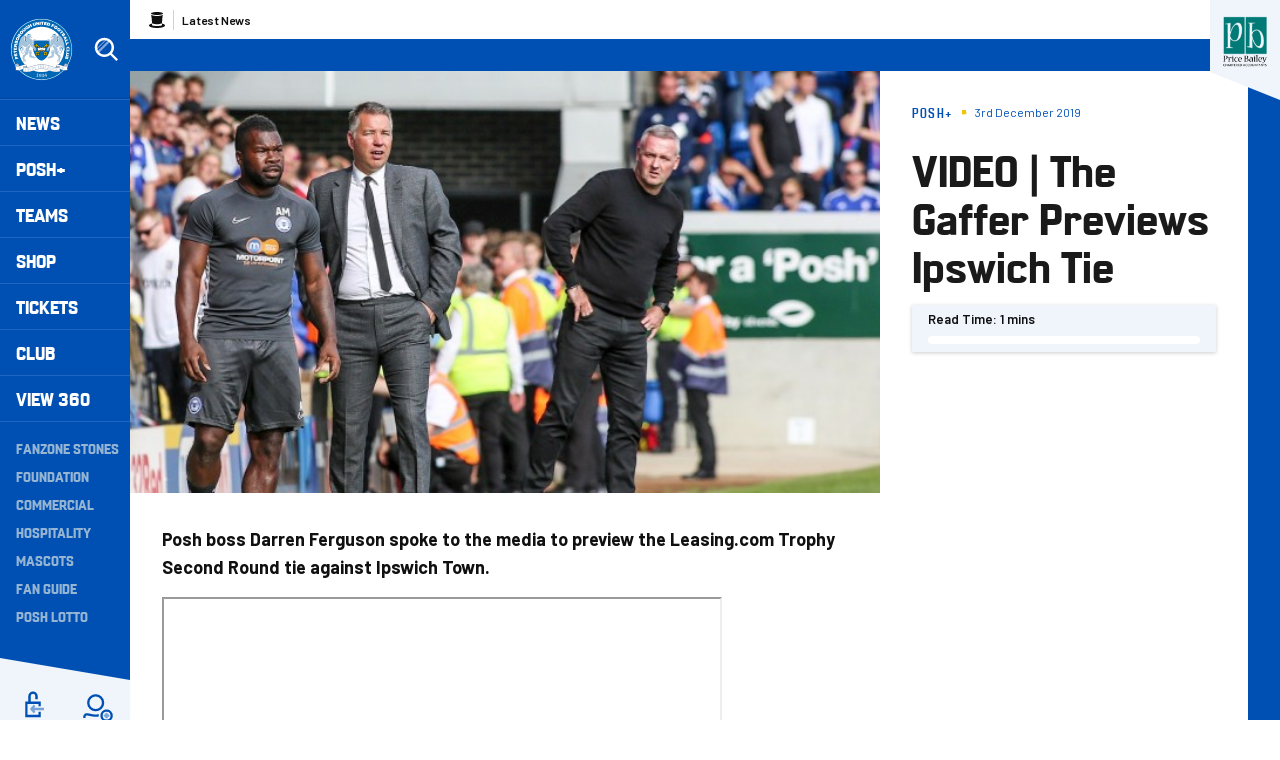

--- FILE ---
content_type: text/html; charset=UTF-8
request_url: https://www.theposh.com/news/2019/december/video--the-gaffer-previews-ipswich-tie
body_size: 19669
content:
<!DOCTYPE html>
<html lang="en" dir="ltr" prefix="og: https://ogp.me/ns#">
  <head>
    <meta charset="utf-8" />
<script async="async" src="https://pagead2.googlesyndication.com/tag/js/gpt.js"></script>
<script type="text/javascript">window.ClubcastRegistry = window.ClubcastRegistry || [];</script>
<meta name="apple-itunes-app" content="app-id=1591639594" />
<script type="text/javascript">(function(w,d,s,l,i){w[l]=w[l]||[];var f=d.getElementsByTagName(s)[0],e=d.createElement(s);e.async=true;
e.src='https://api.clubcast.co.uk/analytics/cda.js?id='+i;f.parentNode.insertBefore(e,f);w.cde=w.cde||[];})
(window,document,'script','cda','posh');</script>
<meta name="description" content="Posh boss Darren Ferguson spoke to the media to preview the Leasing.com Trophy Second Round tie against Ipswich Town." />
<link rel="canonical" href="https://www.theposh.com/news/2019/december/video--the-gaffer-previews-ipswich-tie" />
<link rel="image_src" href="https://cdn.theposh.com/sites/default/files/styles/og_image_style_2_1/public/archive/ferguson-ipswich.jpg?h=308cfba5&amp;itok=YBTsJWNl" />
<meta property="og:url" content="https://www.theposh.com/news/2019/december/video--the-gaffer-previews-ipswich-tie" />
<meta property="og:title" content="VIDEO | The Gaffer Previews Ipswich Tie | Peterborough United - The Posh" />
<meta property="og:description" content="Posh boss Darren Ferguson spoke to the media to preview the Leasing.com Trophy Second Round tie against Ipswich Town." />
<meta property="og:image" content="https://cdn.theposh.com/sites/default/files/styles/og_image_style_2_1/public/archive/ferguson-ipswich.jpg?h=308cfba5&amp;itok=YBTsJWNl" />
<meta name="twitter:card" content="summary_large_image" />
<meta name="twitter:title" content="VIDEO | The Gaffer Previews Ipswich Tie | Peterborough United - The Posh" />
<meta name="twitter:description" content="Posh boss Darren Ferguson spoke to the media to preview the Leasing.com Trophy Second Round tie against Ipswich Town." />
<meta name="twitter:image" content="https://cdn.theposh.com/sites/default/files/styles/og_image_style_2_1/public/archive/ferguson-ipswich.jpg?h=308cfba5&amp;itok=YBTsJWNl" />
<meta name="msapplication-TileColor" content="#0050b4" />
<meta name="theme-color" content="#eff5fa" />
<meta name="Generator" content="Drupal 10 (https://www.drupal.org)" />
<meta name="MobileOptimized" content="width" />
<meta name="HandheldFriendly" content="true" />
<meta name="viewport" content="width=device-width, initial-scale=1.0" />
<script type="application/ld+json">{
    "@context": "https://schema.org",
    "@graph": [
        {
            "@type": "NewsArticle",
            "headline": "VIDEO | The Gaffer Previews Ipswich Tie",
            "name": "VIDEO | The Gaffer Previews Ipswich Tie",
            "about": "Posh+",
            "image": {
                "@type": "ImageObject",
                "representativeOfPage": "True",
                "url": "https://cdn.theposh.com/sites/default/files/styles/og_image_style_2_1/public/archive/ferguson-ipswich.jpg?h=308cfba5\u0026itok=YBTsJWNl"
            },
            "datePublished": "2019-12-03",
            "dateModified": "2019-12-03",
            "isAccessibleForFree": "True"
        },
        {
            "@type": "SportsTeam",
            "additionalType": "SportsOrganization",
            "@id": "https://www.theposh.com/",
            "name": "Peterborough United - The Posh",
            "url": "https://www.theposh.com/",
            "description": "The Club website for the team Peterborough United - The Posh"
        },
        {
            "@type": "WebSite",
            "@id": "https://www.theposh.com/",
            "name": "Peterborough United - The Posh",
            "url": "https://www.theposh.com/"
        }
    ]
}</script>
<style type="text/css">#m-ad-slot-30833 { width: 300px; height: 250px; }</style>
<style type="text/css">#m-ad-slot-30832 { width: 300px; height: 250px; }</style>
<style type="text/css">#m-ad-slot-30831 { width: 300px; height: 250px; }</style>
<style type="text/css">#m-ad-slot-30830 { width: 300px; height: 250px; }</style>
<link rel="manifest" href="/site.webmanifest" />
<link rel="apple-touch-icon" sizes="180x180" href="https://cdn.theposh.com/sites/default/files/favicons/apple-touch-icon.png" />
<link rel="icon" type="image/png" sizes="32x32" href="https://cdn.theposh.com/sites/default/files/favicons/favicon-32x32.png" />
<link rel="icon" type="image/png" sizes="16x16" href="https://cdn.theposh.com/sites/default/files/favicons/favicon-16x16.png" />
<link rel="manifest" href="https://cdn.theposh.com/sites/default/files/favicons/site.webmanifest" />
<link rel="mask-icon" href="https://cdn.theposh.com/sites/default/files/favicons/safari-pinned-tab.svg" color="#0050b4" />
<script>window.addEventListener('cc:onConsent', function(data) {
  if (data.detail.cookie.categories.includes('performance')) {
  (function(w,d,s,l,i){w[l]=w[l]||[];w[l].push({'gtm.start':new Date().getTime(),event:'gtm.js'});var f=d.getElementsByTagName(s)[0];var j=d.createElement(s);var dl=l!='dataLayer'?'&l='+l:'';j.src='https://www.googletagmanager.com/gtm.js?id='+i+dl+'';j.async=true;f.parentNode.insertBefore(j,f);})(window,document,'script','dataLayer','GTM-TLB5Q8L');
  }
});</script>

    <title>VIDEO | The Gaffer Previews Ipswich Tie | Peterborough United - The Posh</title>
    <link rel="stylesheet" media="all" href="/themes/contrib/stable/css/system/components/align.module.css?t9115a" />
<link rel="stylesheet" media="all" href="/themes/contrib/stable/css/system/components/fieldgroup.module.css?t9115a" />
<link rel="stylesheet" media="all" href="/themes/contrib/stable/css/system/components/container-inline.module.css?t9115a" />
<link rel="stylesheet" media="all" href="/themes/contrib/stable/css/system/components/clearfix.module.css?t9115a" />
<link rel="stylesheet" media="all" href="/themes/contrib/stable/css/system/components/details.module.css?t9115a" />
<link rel="stylesheet" media="all" href="/themes/contrib/stable/css/system/components/hidden.module.css?t9115a" />
<link rel="stylesheet" media="all" href="/themes/contrib/stable/css/system/components/item-list.module.css?t9115a" />
<link rel="stylesheet" media="all" href="/themes/contrib/stable/css/system/components/js.module.css?t9115a" />
<link rel="stylesheet" media="all" href="/themes/contrib/stable/css/system/components/nowrap.module.css?t9115a" />
<link rel="stylesheet" media="all" href="/themes/contrib/stable/css/system/components/position-container.module.css?t9115a" />
<link rel="stylesheet" media="all" href="/themes/contrib/stable/css/system/components/reset-appearance.module.css?t9115a" />
<link rel="stylesheet" media="all" href="/themes/contrib/stable/css/system/components/resize.module.css?t9115a" />
<link rel="stylesheet" media="all" href="/themes/contrib/stable/css/system/components/system-status-counter.css?t9115a" />
<link rel="stylesheet" media="all" href="/themes/contrib/stable/css/system/components/system-status-report-counters.css?t9115a" />
<link rel="stylesheet" media="all" href="/themes/contrib/stable/css/system/components/system-status-report-general-info.css?t9115a" />
<link rel="stylesheet" media="all" href="/themes/contrib/stable/css/system/components/tablesort.module.css?t9115a" />
<link rel="stylesheet" media="all" href="/modules/contrib/paragraphs/css/paragraphs.unpublished.css?t9115a" />
<link rel="stylesheet" media="all" href="/themes/contrib/classy/css/components/action-links.css?t9115a" />
<link rel="stylesheet" media="all" href="/themes/contrib/classy/css/components/breadcrumb.css?t9115a" />
<link rel="stylesheet" media="all" href="/themes/contrib/classy/css/components/button.css?t9115a" />
<link rel="stylesheet" media="all" href="/themes/contrib/classy/css/components/collapse-processed.css?t9115a" />
<link rel="stylesheet" media="all" href="/themes/contrib/classy/css/components/container-inline.css?t9115a" />
<link rel="stylesheet" media="all" href="/themes/contrib/classy/css/components/details.css?t9115a" />
<link rel="stylesheet" media="all" href="/themes/contrib/classy/css/components/exposed-filters.css?t9115a" />
<link rel="stylesheet" media="all" href="/themes/contrib/classy/css/components/field.css?t9115a" />
<link rel="stylesheet" media="all" href="/themes/contrib/classy/css/components/form.css?t9115a" />
<link rel="stylesheet" media="all" href="/themes/contrib/classy/css/components/icons.css?t9115a" />
<link rel="stylesheet" media="all" href="/themes/contrib/classy/css/components/inline-form.css?t9115a" />
<link rel="stylesheet" media="all" href="/themes/contrib/classy/css/components/item-list.css?t9115a" />
<link rel="stylesheet" media="all" href="/themes/contrib/classy/css/components/link.css?t9115a" />
<link rel="stylesheet" media="all" href="/themes/contrib/classy/css/components/links.css?t9115a" />
<link rel="stylesheet" media="all" href="/themes/contrib/classy/css/components/menu.css?t9115a" />
<link rel="stylesheet" media="all" href="/themes/contrib/classy/css/components/more-link.css?t9115a" />
<link rel="stylesheet" media="all" href="/themes/contrib/classy/css/components/pager.css?t9115a" />
<link rel="stylesheet" media="all" href="/themes/contrib/classy/css/components/tabledrag.css?t9115a" />
<link rel="stylesheet" media="all" href="/themes/contrib/classy/css/components/tableselect.css?t9115a" />
<link rel="stylesheet" media="all" href="/themes/contrib/classy/css/components/tablesort.css?t9115a" />
<link rel="stylesheet" media="all" href="/themes/contrib/classy/css/components/tabs.css?t9115a" />
<link rel="stylesheet" media="all" href="/themes/contrib/classy/css/components/textarea.css?t9115a" />
<link rel="stylesheet" media="all" href="/themes/contrib/classy/css/components/ui-dialog.css?t9115a" />
<link rel="stylesheet" media="all" href="/themes/contrib/classy/css/components/messages.css?t9115a" />
<link rel="stylesheet" media="all" href="/themes/contrib/classy/css/components/node.css?t9115a" />
<link rel="stylesheet" media="all" href="/themes/custom/peterborough/css/style.bd6c5975caf311af4d34.css?t9115a" />
<link rel="stylesheet" media="all" href="/themes/custom/clubcast/css/hero.a6530ef427af991a8bb4.css?t9115a" />
<link rel="stylesheet" media="all" href="/themes/custom/peterborough/css/hero.f3ddeea52b0eb25ffa6b.css?t9115a" />
<link rel="stylesheet" media="all" href="/themes/custom/peterborough/css/node.0a48d4dc956d28098b55.css?t9115a" />
<link rel="stylesheet" media="all" href="/themes/custom/clubcast/css/node_article_full.31d6cfe0d16ae931b73c.css?t9115a" />
<link rel="stylesheet" media="all" href="/themes/custom/peterborough/css/textarea.fe8b82f02c8d04da564b.css?t9115a" />
<link rel="stylesheet" media="all" href="/themes/custom/peterborough/css/cookie_consent.3a84d2bcf23f96d7aef5.css?t9115a" />
<link rel="stylesheet" media="all" href="/sites/default/files/asset_injector/css/migrated_header_styles_0-1ef429137366cbcfaeb7cdb5ecedea44.css?t9115a" />

    <script src="/sites/default/files/asset_injector/js/migrated_header_scripts_0-65adac1042d23cee9e6e13ed31472321.js?t9115a"></script>

  </head>
  <body class="path-node page-node-type-article">
        <a href="#main-content" class="visually-hidden focusable skip-link">
      Skip to main content
    </a>
    
      <div class="dialog-off-canvas-main-canvas" data-off-canvas-main-canvas>
    <div class="layout-container">
  <header role="banner" class="m-header">
  <div class="m-header__inner">
    <button class="m-hamburger js--toggle-menu" type="button" aria-label="Toggle site navigation">
      <span class="m-hamburger__box" aria-hidden="true">
        <span class="m-hamburger__inner"></span>
      </span>
    </button>
    <div class="m-header__logo">
      <a href="https://www.theposh.com/" title="Link to Peterborough United homepage" class="m-header__logo-link">
        <span class="show-for-sr">Peterborough United badge - Link to home</span>
        <img src="/themes/custom/peterborough/files/peterborough-united.svg" width="55" height="55" alt="Peterborough United" title="Back to home" />
      </a>
    </div>
    <div class="m-header__search">
      <button class="m-header__search-btn js--toggle-search" type="button" aria-label="Toggle search">
        <svg aria-hidden="true" class="js--toggle-search--open" width="40" height="40" viewBox="0 0 40 40" xmlns="http://www.w3.org/2000/svg">
          <title>Search</title>
          <g fill="#FFF" fill-rule="evenodd">
            <path d="M18 6c6.627 0 12 5.373 12 12 0 2.773-.94 5.327-2.52 7.359L35.12 33 33 35.121l-7.641-7.641A11.948 11.948 0 0 1 18 30c-6.627 0-12-5.373-12-12S11.373 6 18 6zm0 3a9 9 0 1 0 0 18 9 9 0 0 0 0-18z" fill-rule="nonzero"/>
            <path d="m23.071 8.929 2.121 2.121L11.05 25.192l-2.121-2.12L23.07 8.928zM20.95 6.808l.707.707L7.515 21.657l-.707-.707L20.95 6.808z" opacity=".5"/>
          </g>
        </svg>
        <svg aria-hidden="true" class="js--toggle-search--close" width="40" height="40" viewBox="0 0 40 40" xmlns="http://www.w3.org/2000/svg">
          <g fill="#F0C509" fill-rule="evenodd">
            <path d="m10.454 27.425 16.97-16.97 2.122 2.12-16.97 16.97z"/>
            <path d="m12.575 10.454 16.97 16.97-2.12 2.122-16.97-16.97z"/>
          </g>
        </svg>
      </button>
    </div>
    <div class="m-header__nav">
              <div class="m-header-sponsor m-header-sponsor--mobile">
          <div class="cc_sponsor_entity m-sponsor m-sponsor--light" role="contentinfo">
  <div class="m-sponsor__image">
    <a href="https&#x3A;&#x2F;&#x2F;www.pricebailey.co.uk&#x2F;" title="Website&#x20;Sponsor" data-id="48" rel="sponsored" onclick="window.cde&&window.cde.push(['sponsors','click',this.getAttribute('title'),null,{id1:this.getAttribute('data-id')}])">
      <figure class="media media--type-cc-sponsor-entity media--view-mode-light">
  
      <div class="media__inner">
      
  <div class="field field--name-field-media-cc-sponsor field--type-image field--label-hidden field__items">
        <div class="field__item">    <img loading="lazy" style="object-fit: cover; object-position: 50% 50%; font-family: &#039;object-fit:cover;object-position:50% 50%&#039;" srcset="https://cdn.theposh.com/sites/default/files/styles/medium/public/2023-10/untitled_design_77.png?itok=B67a6Twz 220w" sizes="220px" width="220" height="220" src="https://cdn.theposh.com/sites/default/files/styles/medium/public/2023-10/untitled_design_77.png?itok=B67a6Twz" alt="Price Bailey website sponsor" />


</div>
  </div>
    </div>
    <figcaption>
      
    </figcaption>
  </figure>

    </a>
  </div>
</div>

        </div>
              <div class="region region-primary-menu">
    <div class="views-exposed-form m-form-exposed m-search block block-views block-views-exposed-filter-blockcc-search-page-1" data-drupal-selector="views-exposed-form-cc-search-page-1" id="block-exposedformcc-searchpage-1">
  
    
      <form action="/search" method="get" id="views-exposed-form-cc-search-page-1" accept-charset="UTF-8">
  <div class="form--inline clearfix">
  <div class="js-form-item form-item js-form-type-textfield form-type-textfield js-form-item-results-for form-item-results-for">
      <label for="edit-results-for">Search</label>
        <input data-drupal-selector="edit-results-for" type="text" id="edit-results-for" name="results_for" value="" size="30" maxlength="128" class="form-text" />

        </div>
<div data-drupal-selector="edit-actions" class="form-actions js-form-wrapper form-wrapper" id="edit-actions"><input data-drupal-selector="edit-submit-cc-search" type="submit" id="edit-submit-cc-search" value="Apply" class="button js-form-submit form-submit" />
</div>

</div>

</form>

  </div>
<nav role="navigation" aria-labelledby="block-meganavigation-menu" id="block-meganavigation" class="block block-menu navigation menu--mega-navigation m-main-nav">
            
  <h2 class="visually-hidden" id="block-meganavigation-menu">Mega Navigation</h2>
  

        

                        <ul class="m-main-nav__menu">
                                                        <li class="menu-item menu-item--expanded">
                <a href="/news" title="News">
                  News
                  <span class="menu-item-icon"></span>
                </a>
                                                          <ul class="submenu">
                                                        <li class="menu-item menu-item--expanded">
                <a href="" title="Read Now">
                  Read Now
                  <span class="menu-item-icon"></span>
                </a>
                                                          <ul class="submenu">
                                                        <li class="menu-item">
                <a href="/news" title="Latest News">
                  Latest News
                  <span class="menu-item-icon"></span>
                </a>
                              </li>
                                                            <li class="menu-item">
                <a href="/news-category/club-news" title="Club News">
                  Club News
                  <span class="menu-item-icon"></span>
                </a>
                              </li>
                                                            <li class="menu-item">
                <a href="/news-category/ticket-news" title="Ticket News">
                  Ticket News
                  <span class="menu-item-icon"></span>
                </a>
                              </li>
                                                            <li class="menu-item">
                <a href="/news-category/photo-galleries" title="Galleries">
                  Galleries
                  <span class="menu-item-icon"></span>
                </a>
                              </li>
                                                            <li class="menu-item">
                <a href="/news-category/match-previews" title="Match Previews">
                  Match Previews
                  <span class="menu-item-icon"></span>
                </a>
                              </li>
                                                            <li class="menu-item">
                <a href="/news-category/match-reports" title="Match Reports">
                  Match Reports
                  <span class="menu-item-icon"></span>
                </a>
                              </li>
                                                            <li class="menu-item">
                <a href="/news-category/player-awards" title="Player Awards">
                  Player Awards
                  <span class="menu-item-icon"></span>
                </a>
                              </li>
                                                            <li class="menu-item">
                <a href="/news-category/brand-evolution" title="Brand Evolution">
                  Brand Evolution
                  <span class="menu-item-icon"></span>
                </a>
                              </li>
                                
        </ul>
    
                              </li>
                                                            <li class="menu-item menu-item--expanded">
                <a href="/news?category=All&amp;field_tags_target_id=1320" title="Team News">
                  Team News
                  <span class="menu-item-icon"></span>
                </a>
                                                          <ul class="submenu">
                                                        <li class="menu-item">
                <a href="/news?category=711" title="Men">
                  Men
                  <span class="menu-item-icon"></span>
                </a>
                              </li>
                                                            <li class="menu-item">
                <a href="/news?category=1868" title="Women">
                  Women
                  <span class="menu-item-icon"></span>
                </a>
                              </li>
                                                            <li class="menu-item">
                <a href="/news?category=1045" title="U21s">
                  U21s
                  <span class="menu-item-icon"></span>
                </a>
                              </li>
                                                            <li class="menu-item">
                <a href="/news?category=1044" title="Academy">
                  Academy
                  <span class="menu-item-icon"></span>
                </a>
                              </li>
                                
        </ul>
    
                              </li>
                                
        </ul>
    
                              </li>
                                                            <li class="menu-item menu-item--expanded">
                <a href="/video/section?feed=c80ac797-2ff3-4fb2-8cf1-9b9551fcc389&amp;section=f2629903-7fcf-43cc-a96b-4191d10f4994" title="Posh+">
                  Posh+
                  <span class="menu-item-icon"></span>
                </a>
                                                          <ul class="submenu">
                                                        <li class="menu-item menu-item--expanded">
                <a href="/posh-plus" title="Watch">
                  Watch
                  <span class="menu-item-icon"></span>
                </a>
                                                          <ul class="submenu">
                                                        <li class="menu-item">
                <a href="https://www.theposh.com/video/live" title="Live Match Streaming">
                  Live Match Streaming
                  <span class="menu-item-icon"></span>
                </a>
                              </li>
                                                            <li class="menu-item">
                <a href="/posh-plus" title="Latest Videos">
                  Latest Videos
                  <span class="menu-item-icon"></span>
                </a>
                              </li>
                                                            <li class="menu-item">
                <a href="/videos/watch-now/interviews" title="Interviews">
                  Interviews
                  <span class="menu-item-icon"></span>
                </a>
                              </li>
                                                            <li class="menu-item">
                <a href="https://www.theposh.com/video/section?feed=b554410f-b9f8-479a-9698-7beb7abc67a1&amp;section=ccfe5e86-c91f-4910-a6f7-88048808f0d4" title="Features">
                  Features
                  <span class="menu-item-icon"></span>
                </a>
                              </li>
                                                            <li class="menu-item">
                <a href="https://www.theposh.com/video/section?feed=4409c510-14e9-483c-be99-d54d305e04d9&amp;section=aabb849e-6003-4df6-947b-5d539c561dd3" title="Half-Way Line">
                  Half-Way Line
                  <span class="menu-item-icon"></span>
                </a>
                              </li>
                                                            <li class="menu-item">
                <a href="/pitchside-posh" title="Pitchside Posh">
                  Pitchside Posh
                  <span class="menu-item-icon"></span>
                </a>
                              </li>
                                                            <li class="menu-item">
                <a href="/posh/watch/highlights" title="Highlights">
                  Highlights
                  <span class="menu-item-icon"></span>
                </a>
                              </li>
                                                            <li class="menu-item">
                <a href="/full-match-replays" title="Full Match Replays">
                  Full Match Replays
                  <span class="menu-item-icon"></span>
                </a>
                              </li>
                                                            <li class="menu-item">
                <a href="https://www.theposh.com/video/section?feed=fdc8e87e-c6de-457e-bd61-a9026ab2e3b3&amp;section=52a32a7c-8b2c-43f4-8b3a-d9a2ba7c49fd" title="In-Depth Interviews">
                  In-Depth Interviews
                  <span class="menu-item-icon"></span>
                </a>
                              </li>
                                                            <li class="menu-item">
                <a href="/video/section?feed=c80ac797-2ff3-4fb2-8cf1-9b9551fcc389&amp;section=f2629903-7fcf-43cc-a96b-4191d10f4994" title="View All">
                  View All
                  <span class="menu-item-icon"></span>
                </a>
                              </li>
                                
        </ul>
    
                              </li>
                                                            <li class="menu-item menu-item--expanded">
                <a href="" title="Posh+">
                  Posh+
                  <span class="menu-item-icon"></span>
                </a>
                                                          <ul class="submenu">
                                                        <li class="menu-item">
                <a href="/video/packages" title="Subscribe to Posh+">
                  Subscribe to Posh+
                  <span class="menu-item-icon"></span>
                </a>
                              </li>
                                                            <li class="menu-item">
                <a href="/video/packages" title="Buy A Match Pass">
                  Buy A Match Pass
                  <span class="menu-item-icon"></span>
                </a>
                              </li>
                                                            <li class="menu-item">
                <a href="https://peterboroughpayments.streamamg.com/account" title="Manage My Posh+ Account">
                  Manage My Posh+ Account
                  <span class="menu-item-icon"></span>
                </a>
                              </li>
                                                            <li class="menu-item">
                <a href="/poshplus/posh-domestic-subscription" title="About Posh+ Domestic">
                  About Posh+ Domestic
                  <span class="menu-item-icon"></span>
                </a>
                              </li>
                                                            <li class="menu-item">
                <a href="/poshplus/posh-international-subscription" title="About Posh+ International">
                  About Posh+ International
                  <span class="menu-item-icon"></span>
                </a>
                              </li>
                                                            <li class="menu-item">
                <a href="/poshplus/posh-support-faqs" title="Support &amp; FAQs">
                  Support & FAQs
                  <span class="menu-item-icon"></span>
                </a>
                              </li>
                                
        </ul>
    
                              </li>
                                
        </ul>
    
                              </li>
                                                            <li class="menu-item menu-item--expanded">
                <a href="/fixture/list/226" title="Teams">
                  Teams
                  <span class="menu-item-icon"></span>
                </a>
                                                          <ul class="submenu">
                                                        <li class="menu-item menu-item--expanded">
                <a href="/fixture/list/226" title="Men">
                  Men
                  <span class="menu-item-icon"></span>
                </a>
                                                          <ul class="submenu">
                                                        <li class="menu-item">
                <a href="/news?category=711&amp;field_tags_target_id=All" title="Team News">
                  Team News
                  <span class="menu-item-icon"></span>
                </a>
                              </li>
                                                            <li class="menu-item">
                <a href="/players/226" title="Player Profiles">
                  Player Profiles
                  <span class="menu-item-icon"></span>
                </a>
                              </li>
                                                            <li class="menu-item">
                <a href="/fixture/list/226" title="Fixtures">
                  Fixtures
                  <span class="menu-item-icon"></span>
                </a>
                              </li>
                                                            <li class="menu-item">
                <a href="/fixture/result/226" title="Results">
                  Results
                  <span class="menu-item-icon"></span>
                </a>
                              </li>
                                                            <li class="menu-item">
                <a href="/table/226" title="League Table">
                  League Table
                  <span class="menu-item-icon"></span>
                </a>
                              </li>
                                
        </ul>
    
                              </li>
                                                            <li class="menu-item menu-item--expanded">
                <a href="" title="Women">
                  Women
                  <span class="menu-item-icon"></span>
                </a>
                                                          <ul class="submenu">
                                                        <li class="menu-item">
                <a href="/news?category=All&amp;field_tags_target_id=1374" title="Team News">
                  Team News
                  <span class="menu-item-icon"></span>
                </a>
                              </li>
                                                            <li class="menu-item">
                <a href="/players/998" title="Player Profiles">
                  Player Profiles
                  <span class="menu-item-icon"></span>
                </a>
                              </li>
                                                            <li class="menu-item">
                <a href="https://www.theposh.com/fixture/list/998" title="Fixtures">
                  Fixtures
                  <span class="menu-item-icon"></span>
                </a>
                              </li>
                                                            <li class="menu-item">
                <a href="/fixture/result/998" title="Results">
                  Results
                  <span class="menu-item-icon"></span>
                </a>
                              </li>
                                                            <li class="menu-item">
                <a href="https://theposh.cc/womens-league-table" title="League Table">
                  League Table
                  <span class="menu-item-icon"></span>
                </a>
                              </li>
                                                            <li class="menu-item">
                <a href="/teams/women/matchday-guide" title="Match Day Guide">
                  Match Day Guide
                  <span class="menu-item-icon"></span>
                </a>
                              </li>
                                
        </ul>
    
                              </li>
                                                            <li class="menu-item menu-item--expanded">
                <a href="" title="U21">
                  U21
                  <span class="menu-item-icon"></span>
                </a>
                                                          <ul class="submenu">
                                                        <li class="menu-item">
                <a href="/news?category=All&amp;field_tags_target_id=2243" title="Team News">
                  Team News
                  <span class="menu-item-icon"></span>
                </a>
                              </li>
                                                            <li class="menu-item">
                <a href="/players/1024" title="Player Profiles">
                  Player Profiles
                  <span class="menu-item-icon"></span>
                </a>
                              </li>
                                                            <li class="menu-item">
                <a href="/fixture/list/1024" title="Fixtures">
                  Fixtures
                  <span class="menu-item-icon"></span>
                </a>
                              </li>
                                                            <li class="menu-item">
                <a href="/fixture/result/1024" title="Results">
                  Results
                  <span class="menu-item-icon"></span>
                </a>
                              </li>
                                
        </ul>
    
                              </li>
                                                            <li class="menu-item menu-item--expanded">
                <a href="" title="U18">
                  U18
                  <span class="menu-item-icon"></span>
                </a>
                                                          <ul class="submenu">
                                                        <li class="menu-item">
                <a href="/players/319" title="Player Profiles">
                  Player Profiles
                  <span class="menu-item-icon"></span>
                </a>
                              </li>
                                                            <li class="menu-item">
                <a href="/fixture/list/319" title="Fixtures">
                  Fixtures
                  <span class="menu-item-icon"></span>
                </a>
                              </li>
                                                            <li class="menu-item">
                <a href="/fixture/result/319" title="Results">
                  Results
                  <span class="menu-item-icon"></span>
                </a>
                              </li>
                                                            <li class="menu-item">
                <a href="/news?category=All&amp;field_tags_target_id=1105" title="Team News">
                  Team News
                  <span class="menu-item-icon"></span>
                </a>
                              </li>
                                
        </ul>
    
                              </li>
                                                            <li class="menu-item menu-item--expanded">
                <a href="/academy" title="The Academy">
                  The Academy
                  <span class="menu-item-icon"></span>
                </a>
                                                          <ul class="submenu">
                                                        <li class="menu-item">
                <a href="/academy/welcome-academy" title="Welcome To The Academy">
                  Welcome To The Academy
                  <span class="menu-item-icon"></span>
                </a>
                              </li>
                                                            <li class="menu-item">
                <a href="/academy/vision-mission" title="Vision &amp; Mission">
                  Vision & Mission
                  <span class="menu-item-icon"></span>
                </a>
                              </li>
                                                            <li class="menu-item">
                <a href="/academy/objectives" title="Objectives">
                  Objectives
                  <span class="menu-item-icon"></span>
                </a>
                              </li>
                                                            <li class="menu-item">
                <a href="/academy/philosophy" title="Philosophy">
                  Philosophy
                  <span class="menu-item-icon"></span>
                </a>
                              </li>
                                
        </ul>
    
                              </li>
                                                            <li class="menu-item menu-item--expanded">
                <a href="" title="Women&#039;s Academy">
                  Women's Academy
                  <span class="menu-item-icon"></span>
                </a>
                                                          <ul class="submenu">
                                                        <li class="menu-item">
                <a href="/teams/womens-academy/welcome-womens-academy" title="About the Women&#039;s Academy">
                  About the Women's Academy
                  <span class="menu-item-icon"></span>
                </a>
                              </li>
                                
        </ul>
    
                              </li>
                                
        </ul>
    
                              </li>
                                                            <li class="menu-item">
                <a href="https://www.theposhonlinestore.com/?utm_source=homepage&amp;utm_medium=navigation&amp;utm_campaign=mainclubwebsite" title="Shop">
                  Shop
                  <span class="menu-item-icon"></span>
                </a>
                              </li>
                                                            <li class="menu-item menu-item--expanded">
                <a href="http://www.theposhtickets.com" title="Tickets">
                  Tickets
                  <span class="menu-item-icon"></span>
                </a>
                                                          <ul class="submenu">
                                                        <li class="menu-item menu-item--expanded">
                <a href="" title="Upcoming Games">
                  Upcoming Games
                  <span class="menu-item-icon"></span>
                </a>
                                                          <ul class="submenu">
                                                        <li class="menu-item">
                <a href="http://www.theposhtickets.com/?utm_source=homepage&amp;utm_medium=navigation&amp;utm_campaign=mainclubwebsite" title="Buy Tickets">
                  Buy Tickets
                  <span class="menu-item-icon"></span>
                </a>
                              </li>
                                                            <li class="menu-item">
                <a href="/news?category=1043&amp;field_tags_target_id=All" title="Ticket News">
                  Ticket News
                  <span class="menu-item-icon"></span>
                </a>
                              </li>
                                                            <li class="menu-item">
                <a href="/news?category=1043&amp;field_tags_target_id=1838" title="Away Ticket Information">
                  Away Ticket Information
                  <span class="menu-item-icon"></span>
                </a>
                              </li>
                                                            <li class="menu-item">
                <a href="/tickets/upcoming-games/moving-your-season-ticket-seat-gh-display-stand" title="GH Display Stand Seat Move">
                  GH Display Stand Seat Move
                  <span class="menu-item-icon"></span>
                </a>
                              </li>
                                
        </ul>
    
                              </li>
                                                            <li class="menu-item menu-item--expanded">
                <a href="" title="Tickets &amp; Memberships">
                  Tickets & Memberships
                  <span class="menu-item-icon"></span>
                </a>
                                                          <ul class="submenu">
                                                        <li class="menu-item">
                <a href="/match-tickets-202526" title="Match Tickets 2025/26">
                  Match Tickets 2025/26
                  <span class="menu-item-icon"></span>
                </a>
                              </li>
                                                            <li class="menu-item">
                <a href="/tickets/tickets-memberships/half-season-tickets" title="Half Season Tickets">
                  Half Season Tickets
                  <span class="menu-item-icon"></span>
                </a>
                              </li>
                                                            <li class="menu-item">
                <a href="/10-game-flexi-ticket" title="10-Game Flexi Ticket (25/26)">
                  10-Game Flexi Ticket (25/26)
                  <span class="menu-item-icon"></span>
                </a>
                              </li>
                                                            <li class="menu-item">
                <a href="https://www.eticketing.co.uk/theposh/Memberships/List/?utm_source=homepage&amp;utm_medium=navigation&amp;utm_campaign=mainclubwebsite" title="Memberships">
                  Memberships
                  <span class="menu-item-icon"></span>
                </a>
                              </li>
                                                            <li class="menu-item">
                <a href="/tickets/tickets-memberships/group-bookings" title="Group Bookings">
                  Group Bookings
                  <span class="menu-item-icon"></span>
                </a>
                              </li>
                                                            <li class="menu-item">
                <a href="/tickets/tickets-memberships/hospitality" title="Hospitality">
                  Hospitality
                  <span class="menu-item-icon"></span>
                </a>
                              </li>
                                                            <li class="menu-item">
                <a href="/coach-travel" title="Coach Travel">
                  Coach Travel
                  <span class="menu-item-icon"></span>
                </a>
                              </li>
                                
        </ul>
    
                              </li>
                                                            <li class="menu-item menu-item--expanded">
                <a href="/tickets/information" title="Information">
                  Information
                  <span class="menu-item-icon"></span>
                </a>
                                                          <ul class="submenu">
                                                        <li class="menu-item">
                <a href="/tickets/information/junior-grassroots-club-partner-programme" title="Junior Grassroots Club Partner Programme">
                  Junior Grassroots Club Partner Programme
                  <span class="menu-item-icon"></span>
                </a>
                              </li>
                                                            <li class="menu-item">
                <a href="/tickets/information/grassroots-club-package" title="Junior Grassroots Club VIP Experience">
                  Junior Grassroots Club VIP Experience
                  <span class="menu-item-icon"></span>
                </a>
                              </li>
                                                            <li class="menu-item">
                <a href="/tickets/information/match-day" title="Match Day">
                  Match Day
                  <span class="menu-item-icon"></span>
                </a>
                              </li>
                                                            <li class="menu-item">
                <a href="/tickets/information/ticket-priority-scheme" title="Priority Scheme">
                  Priority Scheme
                  <span class="menu-item-icon"></span>
                </a>
                              </li>
                                                            <li class="menu-item">
                <a href="/tickets/information/schools-initiative" title="Schools Initiative">
                  Schools Initiative
                  <span class="menu-item-icon"></span>
                </a>
                              </li>
                                                            <li class="menu-item">
                <a href="/tickets/information/weston-homes-stadium" title="Stadium Plan &amp; Directions">
                  Stadium Plan & Directions
                  <span class="menu-item-icon"></span>
                </a>
                              </li>
                                                            <li class="menu-item">
                <a href="https://www.theposh.com/club/policies-inclusions/ticket-purchase-policy" title="Ticket Purchase Policy">
                  Ticket Purchase Policy
                  <span class="menu-item-icon"></span>
                </a>
                              </li>
                                                            <li class="menu-item">
                <a href="/tickets/information/video-guides-ticketing" title="Video Guides For Ticketing">
                  Video Guides For Ticketing
                  <span class="menu-item-icon"></span>
                </a>
                              </li>
                                
        </ul>
    
                              </li>
                                
        </ul>
    
                              </li>
                                                            <li class="menu-item menu-item--expanded">
                <a href="/club" title="Club">
                  Club
                  <span class="menu-item-icon"></span>
                </a>
                                                          <ul class="submenu">
                                                        <li class="menu-item menu-item--expanded">
                <a href="/club" title="Club">
                  Club
                  <span class="menu-item-icon"></span>
                </a>
                                                          <ul class="submenu">
                                                        <li class="menu-item">
                <a href="https://ask.theposh.com/" title="Got a question? Ask Posh">
                  Got a question? Ask Posh
                  <span class="menu-item-icon"></span>
                </a>
                              </li>
                                                            <li class="menu-item">
                <a href="/club/club-information" title="Club Information">
                  Club Information
                  <span class="menu-item-icon"></span>
                </a>
                              </li>
                                                            <li class="menu-item">
                <a href="/club/club/international-pathway-programme" title="International Pathway Programme">
                  International Pathway Programme
                  <span class="menu-item-icon"></span>
                </a>
                              </li>
                                                            <li class="menu-item">
                <a href="/club/policies-inclusions" title="Policies &amp; Inclusion">
                  Policies & Inclusion
                  <span class="menu-item-icon"></span>
                </a>
                              </li>
                                                            <li class="menu-item">
                <a href="https://www.theposh.com/club/policies-inclusions/safeguarding-policy" title="Safeguarding">
                  Safeguarding
                  <span class="menu-item-icon"></span>
                </a>
                              </li>
                                                            <li class="menu-item">
                <a href="/club/stadiums/weston-homes-stadium" title="The Weston Homes Stadium">
                  The Weston Homes Stadium
                  <span class="menu-item-icon"></span>
                </a>
                              </li>
                                                            <li class="menu-item">
                <a href="/club/club-information/job-vacancies" title="Job Vacancies">
                  Job Vacancies
                  <span class="menu-item-icon"></span>
                </a>
                              </li>
                                                            <li class="menu-item">
                <a href="/club/host-families-academy" title="Host Families - Academy">
                  Host Families - Academy
                  <span class="menu-item-icon"></span>
                </a>
                              </li>
                                                            <li class="menu-item">
                <a href="/club/club-information/customer-charter-202526" title="Customer Charter">
                  Customer Charter
                  <span class="menu-item-icon"></span>
                </a>
                              </li>
                                                            <li class="menu-item">
                <a href="/club/contact-us" title="Contact Us &amp; Opening Hours">
                  Contact Us & Opening Hours
                  <span class="menu-item-icon"></span>
                </a>
                              </li>
                                
        </ul>
    
                              </li>
                                                            <li class="menu-item menu-item--expanded">
                <a href="/fans" title="Fans">
                  Fans
                  <span class="menu-item-icon"></span>
                </a>
                                                          <ul class="submenu">
                                                        <li class="menu-item">
                <a href="https://www.theposh.com/club/fans/birthday-requests" title="Birthday Requests">
                  Birthday Requests
                  <span class="menu-item-icon"></span>
                </a>
                              </li>
                                                            <li class="menu-item">
                <a href="/club/fans/posh-fan-guide" title="Fan Guide">
                  Fan Guide
                  <span class="menu-item-icon"></span>
                </a>
                              </li>
                                                            <li class="menu-item">
                <a href="/club/policies-inclusions/policy-supporters-disabilities" title="Disabled Fans">
                  Disabled Fans
                  <span class="menu-item-icon"></span>
                </a>
                              </li>
                                                            <li class="menu-item">
                <a href="/club/fans/fans-around-world" title="Fans Around The World">
                  Fans Around The World
                  <span class="menu-item-icon"></span>
                </a>
                              </li>
                                                            <li class="menu-item">
                <a href="/junior-posh/peters-burrow" title="Peter&#039;s Burrow">
                  Peter's Burrow
                  <span class="menu-item-icon"></span>
                </a>
                              </li>
                                                            <li class="menu-item">
                <a href="/club/fans/season-ticket-holder-discounts" title="Season Ticket Holder Discounts">
                  Season Ticket Holder Discounts
                  <span class="menu-item-icon"></span>
                </a>
                              </li>
                                                            <li class="menu-item">
                <a href="/posh-lotto" title="Posh Lotto">
                  Posh Lotto
                  <span class="menu-item-icon"></span>
                </a>
                              </li>
                                
        </ul>
    
                              </li>
                                                            <li class="menu-item menu-item--expanded">
                <a href="" title="Events">
                  Events
                  <span class="menu-item-icon"></span>
                </a>
                                                          <ul class="submenu">
                                                        <li class="menu-item">
                <a href="https://westonhomesstadium.com/christmas-party/" title="Christmas Parties">
                  Christmas Parties
                  <span class="menu-item-icon"></span>
                </a>
                              </li>
                                                            <li class="menu-item">
                <a href="https://westonhomesstadium.com/contact-us/" title="Enquiries">
                  Enquiries
                  <span class="menu-item-icon"></span>
                </a>
                              </li>
                                                            <li class="menu-item">
                <a href="https://westonhomesstadium.com/venue-hire/" title="Room Hire">
                  Room Hire
                  <span class="menu-item-icon"></span>
                </a>
                              </li>
                                                            <li class="menu-item">
                <a href="https://westonhomesstadium.com/wakes-memorial-celebrations/" title="Wakes &amp; Memorial Celebrations">
                  Wakes & Memorial Celebrations
                  <span class="menu-item-icon"></span>
                </a>
                              </li>
                                                            <li class="menu-item">
                <a href="https://westonhomesstadium.com/weddings-anniversaries/" title="Weddings &amp; Anniversaries">
                  Weddings & Anniversaries
                  <span class="menu-item-icon"></span>
                </a>
                              </li>
                                                            <li class="menu-item">
                <a href="https://westonhomesstadium.com/whats-on/" title="What&#039;s On">
                  What's On
                  <span class="menu-item-icon"></span>
                </a>
                              </li>
                                
        </ul>
    
                              </li>
                                
        </ul>
    
                              </li>
                                                            <li class="menu-item">
                <a href="https://view.theposh.com/" title="View 360">
                  View 360
                  <span class="menu-item-icon"></span>
                </a>
                              </li>
                                
        </ul>
    

  <div class="m-main-nav__mega-bg"></div>

  </nav>

  </div>

        <div class="region region-secondary-menu">
    <nav role="navigation" aria-labelledby="block-secondarynavigation-menu" id="block-secondarynavigation" class="block block-menu navigation menu--secondary-navigation m-secondary-nav">
            
  <h2 class="visually-hidden" id="block-secondarynavigation-menu">Secondary Navigation</h2>
  

        
              <ul class="m-secondary-nav__menu menu">
                    <li class="menu-item">
        <a href="https://uponthisrock.theposh.com/">FANZONE STONES</a>
              </li>
                <li class="menu-item">
        <a href="https://www.theposhfoundation.com/">Foundation</a>
              </li>
                <li class="menu-item">
        <a href="https://www.theposh.com/hospitality-advertising-partnerships-0" title="COMMERCIAL">COMMERCIAL</a>
              </li>
                <li class="menu-item">
        <a href="https://www.theposh.com/corporate/hospitality">Hospitality</a>
              </li>
                <li class="menu-item">
        <a href="https://www.theposh.com/corporate/proud-be-posh-packages-mascots">Mascots</a>
              </li>
                <li class="menu-item">
        <a href="https://www.theposh.com/posh-fan-guide">Fan Guide</a>
              </li>
                <li class="menu-item">
        <a href="/posh-lotto" data-drupal-link-system-path="node/21923">POSH LOTTO</a>
              </li>
        </ul>
  


  </nav>

  </div>

    </div>
    <div class="m-header__actions">
                  <ul class="m-header__actions-list m-header__actions-list--logged-out">
        <li class="m-header__actions-cta m-header__actions-cta--login">
          <a class="m-header__actions-icon" href="https://www.theposh.com/user/login" aria-label="Login">
            <svg width="40" height="41" viewBox="0 0 40 41" xmlns="http://www.w3.org/2000/svg">
              <title>Login</title>
              <g fill-rule="evenodd">
                <path d="M30 14.85v6h-3v-3H13v14h14v-4h3v7H10v-20h4v-7a6 6 0 1 1 12 0v4h-3v-4a3 3 0 0 0-2.824-2.995L20 4.85a3 3 0 0 0-2.995 2.824L17 7.85v7h13z" fill-rule="nonzero"/>
                <path d="M20.886 29.847 16 24.35l4.886-5.497 2.242 1.994-1.78 2.004 12.659-.001v3h-12.66l1.781 2.003-2.242 1.994z" opacity=".5"/>
              </g>
            </svg>
            <span class="m-header__actions-text">Log in</span>
          </a>
        </li>
        <li class="m-header__actions-cta m-header__actions-cta--register">
          <a class="m-header__actions-icon" href="https://www.theposh.com/user/register" aria-label="Register">
            <svg width="40" height="41" viewBox="0 0 40 41" xmlns="http://www.w3.org/2000/svg">
              <title>Register</title>
              <g transform="translate(0 .85)" fill="none" fill-rule="evenodd">
                <path d="M17 6a9.5 9.5 0 1 1 0 19 9.5 9.5 0 0 1 0-19z" stroke-width="3"/>
                <path d="m5.786 28.823.219.005.234.014.253.023.276.034.304.045.515.087.388.072.903.18 2.522.533.87.174c1.82.348 3.232.51 4.73.51 1.3 0 2.546-.12 4.114-.382l.113-.02a8.02 8.02 0 0 0-.143 3.064c-1.486.23-2.745.338-4.084.338-1.961 0-3.742-.236-6.16-.737l-1.951-.413-1.1-.224-.686-.128-.42-.069-.352-.046-.298-.026-.174-.007-.08-.001-.153.005-.142.011-.136.019-.2.039-.068.016c-.573.14-.925.623-1.04 1.957l-.025.405c-.007.142-.011.293-.013.453L4 35H1c0-3.417 1.055-5.412 3.37-5.976l.321-.074.202-.041.196-.033.097-.014.195-.022.098-.007.203-.009.104-.001z" fill-rule="nonzero"/>
                <circle stroke-width="3" cx="31" cy="32" r="6.5"/>
                <path d="M32 29v1.999L34 31v2l-2-.001V35h-2v-2.001L28 33v-2l2-.001V29h2z" opacity=".5"/>
              </g>
            </svg>
            <span class="m-header__actions-text">Register</span>
          </a>
        </li>
      </ul>
          </div>
  </div>
</header>
      <div class="m-header-sponsor">
      <div class="cc_sponsor_entity m-sponsor m-sponsor--light" role="contentinfo">
  <div class="m-sponsor__image">
    <a href="https&#x3A;&#x2F;&#x2F;www.pricebailey.co.uk&#x2F;" title="Website&#x20;Sponsor" data-id="48" rel="sponsored" onclick="window.cde&&window.cde.push(['sponsors','click',this.getAttribute('title'),null,{id1:this.getAttribute('data-id')}])">
      <figure class="media media--type-cc-sponsor-entity media--view-mode-light">
  
      <div class="media__inner">
      
  <div class="field field--name-field-media-cc-sponsor field--type-image field--label-hidden field__items">
        <div class="field__item">    <img loading="lazy" style="object-fit: cover; object-position: 50% 50%; font-family: &#039;object-fit:cover;object-position:50% 50%&#039;" srcset="https://cdn.theposh.com/sites/default/files/styles/medium/public/2023-10/untitled_design_77.png?itok=B67a6Twz 220w" sizes="220px" width="220" height="220" src="https://cdn.theposh.com/sites/default/files/styles/medium/public/2023-10/untitled_design_77.png?itok=B67a6Twz" alt="Price Bailey website sponsor" />


</div>
  </div>
    </div>
    <figcaption>
      
    </figcaption>
  </figure>

    </a>
  </div>
</div>

      <div class="m-header-sponsor__text">
        Official Website Partner
      </div>
    </div>
  
  
    <div class="region region-breadcrumb">
    <div class="m-mobile-nav">
      <button class="m-mobile-nav__trigger">
        Explore
      </button>
    </div>
    <div id="block-peterborough-breadcrumbs" class="block block-system block-system-breadcrumb-block">
  
    
        <nav role="navigation" aria-labelledby="system-breadcrumb" class="m-breadcrumb">
    <h2 id="system-breadcrumb" class="visually-hidden">Breadcrumb</h2>
    <ol class="m-breadcrumb__list">
          <li class="m-breadcrumb__item">
                  <a class="m-breadcrumb__link" href="/">Home</a>
              </li>
          <li class="m-breadcrumb__item">
                  <a class="m-breadcrumb__link" href="/news">Latest News</a>
              </li>
        </ol>
  </nav>

  </div>

  </div>


    <div class="region region-highlighted">
    <div data-drupal-messages-fallback class="hidden"></div>

  </div>

  

  <main role="main">
    <a id="main-content" tabindex="-1"></a>    <div class="layout-content">
        <div class="region region-content">
    <div id="block-peterborough-content" class="block block-system block-system-main-block">
  
    
      
<article class="m-article node node--type-article node--promoted node--view-mode-full">
  <div class="m-article__container">
          <div class="m-article__hero">
        <div class="paragraph paragraph--type--hero-banner-fields paragraph--view-mode--default">
            <div class="m-hero">
            <div class="m-hero__media">
                
  <div class="field field--name-field-hero-image field--type-entity-reference field--label-hidden field__items">
        <div class="field__item">    <img loading="lazy" style="object-fit: cover; object-position: 50% 50%; font-family: &#039;object-fit:cover;object-position:50% 50%&#039;" srcset="https://cdn.theposh.com/sites/default/files/styles/cc_320x180/public/archive/ferguson-ipswich.jpg?h=308cfba5&amp;itok=zPQ8tPrY 320w, https://cdn.theposh.com/sites/default/files/styles/cc_640x360/public/archive/ferguson-ipswich.jpg?h=308cfba5&amp;itok=v8gyC5IT 640w, https://cdn.theposh.com/sites/default/files/styles/cc_960x540/public/archive/ferguson-ipswich.jpg?h=308cfba5&amp;itok=2ZYqUAbM 960w, https://cdn.theposh.com/sites/default/files/styles/cc_1280x720/public/archive/ferguson-ipswich.jpg?h=308cfba5&amp;itok=FaisA5Ty 1280w, https://cdn.theposh.com/sites/default/files/styles/cc_1600x900/public/archive/ferguson-ipswich.jpg?h=308cfba5&amp;itok=d6IgnKbQ 1600w, https://cdn.theposh.com/sites/default/files/styles/cc_2000x1125/public/archive/ferguson-ipswich.jpg?h=308cfba5&amp;itok=xUwc0FUN 2000w" sizes="(min-width: 768px) 50vw, 100vw" width="960" height="540" src="https://cdn.theposh.com/sites/default/files/styles/cc_960x540/public/archive/ferguson-ipswich.jpg?h=308cfba5&amp;itok=2ZYqUAbM" />


</div>
  </div>
                
            </div>
        </div>
    </div>

      </div>
        <div class="m-article__sidebar">
      <div class="m-article__sidebar-inner">
        <div class="m-article__header">
          <div class="m-article__details">
            <div class="m-article__category">Posh+</div>
            <div class="m-article__details-hr"></div>
            <div class="m-article__date">
              <span class="invisible js--reltime" data-timestamp="1575386722">3rd December 2019</span>
            </div>
          </div>
          <h1 class="h2">VIDEO | The Gaffer Previews Ipswich Tie</h1>
          <div class="m-progress-bar">
            <div class="m-progress-bar__label">
              <span class="m-progress__content-length">Read Time:</span> <span class="m-progress__time-length">1 mins</span>
            </div>
            <div class="m-progress-bar__outer">
              <div class="m-progress-bar__inner"></div>
            </div>
          </div>
        </div>
        
      </div>
    </div>
    <div class="m-article__content">
        <div class="m-textarea paragraph paragraph--type--textarea paragraph--view-mode--default">
          
  <div class="clearfix text-formatted field field--name-field-main-text field--type-text-long field--label-hidden field__items">
        <div class="field__item"><p><strong>Posh boss Darren Ferguson spoke to the media to preview the Leasing.com Trophy Second Round tie against Ipswich Town.</strong></p>
<p><iframe width="560" height="314" allowfullscreen="allowfullscreen" src="//www.youtube.com/embed/VDAxleEkhDk"></iframe></p></div>
  </div>
      </div>

    </div>
  </div>
</article>
      <div class="field field--name-field-show-related-news field--type-boolean field--label-hidden field__items">
                <div class="field__item">
        
            </div>
          </div>


  </div>
<div id="block-footerads" class="block block-block-content block-block-content10d4c519-0ae6-411a-b66b-69098496a315">
  
    
      <div class="m-ad-slot-group field field--name-field-cc-ad-slots field--type-entity-reference-revisions">
        <div class="m-ad-slot paragraph paragraph--type--cc-ad-slot paragraph--view-mode--default" id="m-ad-slot-30830" data-adunit="FOOTER" data-adbreakpoints="" data-adcollapse="1" data-adcollapsebf="0" data-adsizes="[[300,250]]">
          
      </div>

        <div class="m-ad-slot paragraph paragraph--type--cc-ad-slot paragraph--view-mode--default" id="m-ad-slot-30831" data-adunit="FOOTER" data-adbreakpoints="" data-adcollapse="1" data-adcollapsebf="0" data-adsizes="[[300,250]]">
          
      </div>

        <div class="m-ad-slot paragraph paragraph--type--cc-ad-slot paragraph--view-mode--default" id="m-ad-slot-30832" data-adunit="FOOTER" data-adbreakpoints="" data-adcollapse="1" data-adcollapsebf="0" data-adsizes="[[300,250]]">
          
      </div>

        <div class="m-ad-slot paragraph paragraph--type--cc-ad-slot paragraph--view-mode--default" id="m-ad-slot-30833" data-adunit="FOOTER" data-adbreakpoints="" data-adcollapse="1" data-adcollapsebf="0" data-adsizes="[[300,250]]">
          
      </div>

  </div>

  </div>

  </div>

    </div>  </main>

  <footer role="contentinfo" class="m-footer">
  <div class="m-footer__inner">
    <div class="m-footer__row">
      <div class="m-footer__logo">
        <div class="m-footer__logo-inner">
          <img src="/themes/custom/peterborough/files/championship.png" width="209" height="24" alt="Championship League" />
        </div>
      </div>
    </div>
    <div class="m-footer__row">
        <div class="region region-footer">
    <div class="cc-sponsors-logo block block-clubcast-core block-cc-sponsors-logo-block" id="block-peterborough-sponsorslogoblockbasedonselectedlevels">
  
    
        <div class="m-footer-sponsors">
    <div class="m-footer-sponsors__inner">
              <div class="m-footer-sponsors__row m-footer-sponsors__row--primary">
          <div class="m-footer-sponsors__title">
            <span>Principal Partners</span>
          </div>
          <ul class="m-footer-sponsors__list">
                          <li>
                <div class="cc_sponsor_entity m-sponsor m-sponsor--dark" role="contentinfo">
  <div class="m-sponsor__image">
    <a href="http&#x3A;&#x2F;&#x2F;www.weston-homes.com&#x2F;" title="Weston&#x20;Homes" data-id="1" rel="sponsored" onclick="window.cde&&window.cde.push(['sponsors','click',this.getAttribute('title'),null,{id1:this.getAttribute('data-id')}])">
      <figure class="media media--type-cc-sponsor-entity media--view-mode-dark">
  
      <div class="media__inner">
      
  <div class="field field--name-field-media-dark-cc-sponsor field--type-image field--label-hidden field__items">
        <div class="field__item">    <img loading="lazy" style="object-fit: cover; object-position: 50% 50%; font-family: &#039;object-fit:cover;object-position:50% 50%&#039;" srcset="https://cdn.theposh.com/sites/default/files/styles/medium/public/2024-02/white_sponsor_logos_2.png?itok=0eKRiCkG 220w" sizes="220px" width="220" height="220" src="https://cdn.theposh.com/sites/default/files/styles/medium/public/2024-02/white_sponsor_logos_2.png?itok=0eKRiCkG" alt="Weston Homes" />


</div>
  </div>
    </div>
    <figcaption>
      
    </figcaption>
  </figure>

    </a>
  </div>
</div>

              </li>
                          <li>
                <div class="cc_sponsor_entity m-sponsor m-sponsor--dark" role="contentinfo">
  <div class="m-sponsor__image">
    <a href="https&#x3A;&#x2F;&#x2F;www.mickgeorge.co.uk&#x2F;" title="Mick&#x20;George" data-id="2" rel="sponsored" onclick="window.cde&&window.cde.push(['sponsors','click',this.getAttribute('title'),null,{id1:this.getAttribute('data-id')}])">
      <figure class="media media--type-cc-sponsor-entity media--view-mode-dark">
  
      <div class="media__inner">
      
  <div class="field field--name-field-media-dark-cc-sponsor field--type-image field--label-hidden field__items">
        <div class="field__item">    <img loading="lazy" style="object-fit: cover; object-position: 50% 50%; font-family: &#039;object-fit:cover;object-position:50% 50%&#039;" srcset="https://cdn.theposh.com/sites/default/files/styles/medium/public/2024-02/white_sponsor_logos_1.png?itok=fNFzDM37 220w" sizes="220px" width="220" height="220" src="https://cdn.theposh.com/sites/default/files/styles/medium/public/2024-02/white_sponsor_logos_1.png?itok=fNFzDM37" alt="Mick George" />


</div>
  </div>
    </div>
    <figcaption>
      
    </figcaption>
  </figure>

    </a>
  </div>
</div>

              </li>
                          <li>
                <div class="cc_sponsor_entity m-sponsor m-sponsor--dark" role="contentinfo">
  <div class="m-sponsor__image">
    <a href="https&#x3A;&#x2F;&#x2F;uk.puma.com&#x2F;" title="Puma&#x20;Teamwear" data-id="14" rel="sponsored" onclick="window.cde&&window.cde.push(['sponsors','click',this.getAttribute('title'),null,{id1:this.getAttribute('data-id')}])">
      <figure class="media media--type-cc-sponsor-entity media--view-mode-dark">
  
      <div class="media__inner">
      
  <div class="field field--name-field-media-dark-cc-sponsor field--type-image field--label-hidden field__items">
        <div class="field__item">    <img loading="lazy" style="object-fit: cover; object-position: 50% 50%; font-family: &#039;object-fit:cover;object-position:50% 50%&#039;" srcset="https://cdn.theposh.com/sites/default/files/styles/medium/public/2021-12/13%20-%20Puma_Dark.png?itok=bRBJGCYT 220w" sizes="220px" width="220" height="124" src="https://cdn.theposh.com/sites/default/files/styles/medium/public/2021-12/13%20-%20Puma_Dark.png?itok=bRBJGCYT" alt="Puma" />


</div>
  </div>
    </div>
    <figcaption>
      
    </figcaption>
  </figure>

    </a>
  </div>
</div>

              </li>
                      </ul>
        </div>
              <div class="m-footer-sponsors__row m-footer-sponsors__row--secondary">
          <div class="m-footer-sponsors__title">
            <span>Primary Partners</span>
          </div>
          <ul class="m-footer-sponsors__list">
                          <li>
                <div class="cc_sponsor_entity m-sponsor m-sponsor--dark" role="contentinfo">
  <div class="m-sponsor__image">
    <a href="https&#x3A;&#x2F;&#x2F;kingspowersolutions.co.uk&#x2F;" title="Kings&#x20;Power&#x20;Solutions" data-id="105" rel="sponsored" onclick="window.cde&&window.cde.push(['sponsors','click',this.getAttribute('title'),null,{id1:this.getAttribute('data-id')}])">
      <figure class="media media--type-cc-sponsor-entity media--view-mode-dark">
  
      <div class="media__inner">
      
  <div class="field field--name-field-media-dark-cc-sponsor field--type-image field--label-hidden field__items">
        <div class="field__item">    <img loading="lazy" style="object-fit: cover; object-position: 50% 50%; font-family: &#039;object-fit:cover;object-position:50% 50%&#039;" srcset="https://cdn.theposh.com/sites/default/files/styles/medium/public/2024-05/untitled_design_2.png?itok=3Ot30GI1 220w" sizes="220px" width="220" height="220" src="https://cdn.theposh.com/sites/default/files/styles/medium/public/2024-05/untitled_design_2.png?itok=3Ot30GI1" alt="kps" />


</div>
  </div>
    </div>
    <figcaption>
      
    </figcaption>
  </figure>

    </a>
  </div>
</div>

              </li>
                          <li>
                <div class="cc_sponsor_entity m-sponsor m-sponsor--dark" role="contentinfo">
  <div class="m-sponsor__image">
    <a href="http&#x3A;&#x2F;&#x2F;www.princebuild.co.uk&#x2F;" title="Princebuild" data-id="8" rel="sponsored" onclick="window.cde&&window.cde.push(['sponsors','click',this.getAttribute('title'),null,{id1:this.getAttribute('data-id')}])">
      <figure class="media media--type-cc-sponsor-entity media--view-mode-dark">
  
      <div class="media__inner">
      
  <div class="field field--name-field-media-dark-cc-sponsor field--type-image field--label-hidden field__items">
        <div class="field__item">    <img loading="lazy" style="object-fit: cover; object-position: 50% 50%; font-family: &#039;object-fit:cover;object-position:50% 50%&#039;" srcset="https://cdn.theposh.com/sites/default/files/styles/medium/public/2024-02/white_sponsor_logos_5.png?itok=9AwMj5D3 220w" sizes="220px" width="220" height="220" src="https://cdn.theposh.com/sites/default/files/styles/medium/public/2024-02/white_sponsor_logos_5.png?itok=9AwMj5D3" />


</div>
  </div>
    </div>
    <figcaption>
      
    </figcaption>
  </figure>

    </a>
  </div>
</div>

              </li>
                          <li>
                <div class="cc_sponsor_entity m-sponsor m-sponsor--dark" role="contentinfo">
  <div class="m-sponsor__image">
    <a href="https&#x3A;&#x2F;&#x2F;www.ghdisplay.co.uk&#x2F;" title="GH&#x20;Display" data-id="77" rel="sponsored" onclick="window.cde&&window.cde.push(['sponsors','click',this.getAttribute('title'),null,{id1:this.getAttribute('data-id')}])">
      <figure class="media media--type-cc-sponsor-entity media--view-mode-dark">
  
      <div class="media__inner">
      
  <div class="field field--name-field-media-dark-cc-sponsor field--type-image field--label-hidden field__items">
        <div class="field__item">    <img loading="lazy" style="object-fit: cover; object-position: 50% 50%; font-family: &#039;object-fit:cover;object-position:50% 50%&#039;" srcset="https://cdn.theposh.com/sites/default/files/styles/medium/public/2024-01/GH%20DISPLAY.png?itok=2YG2Upb2 220w" sizes="220px" width="220" height="220" src="https://cdn.theposh.com/sites/default/files/styles/medium/public/2024-01/GH%20DISPLAY.png?itok=2YG2Upb2" alt="GH_display_logo" />


</div>
  </div>
    </div>
    <figcaption>
      
    </figcaption>
  </figure>

    </a>
  </div>
</div>

              </li>
                          <li>
                <div class="cc_sponsor_entity m-sponsor m-sponsor--dark" role="contentinfo">
  <div class="m-sponsor__image">
    <a href="https&#x3A;&#x2F;&#x2F;www.comparethemarket.com&#x2F;" title="Compare&#x20;The&#x20;Market" data-id="7" rel="sponsored" onclick="window.cde&&window.cde.push(['sponsors','click',this.getAttribute('title'),null,{id1:this.getAttribute('data-id')}])">
      <figure class="media media--type-cc-sponsor-entity media--view-mode-dark">
  
      <div class="media__inner">
      
  <div class="field field--name-field-media-dark-cc-sponsor field--type-image field--label-hidden field__items">
        <div class="field__item">    <img loading="lazy" style="object-fit: cover; object-position: 50% 50%; font-family: &#039;object-fit:cover;object-position:50% 50%&#039;" srcset="https://cdn.theposh.com/sites/default/files/styles/medium/public/2024-02/white_sponsor_logos_3.png?itok=lBZLSaC_ 220w" sizes="220px" width="220" height="220" src="https://cdn.theposh.com/sites/default/files/styles/medium/public/2024-02/white_sponsor_logos_3.png?itok=lBZLSaC_" />


</div>
  </div>
    </div>
    <figcaption>
      
    </figcaption>
  </figure>

    </a>
  </div>
</div>

              </li>
                          <li>
                <div class="cc_sponsor_entity m-sponsor m-sponsor--dark" role="contentinfo">
  <div class="m-sponsor__image">
    <a href="https&#x3A;&#x2F;&#x2F;www.mysmartgroup.co.uk&#x2F;" title="Smart&#x20;Solutions" data-id="68" rel="sponsored" onclick="window.cde&&window.cde.push(['sponsors','click',this.getAttribute('title'),null,{id1:this.getAttribute('data-id')}])">
      <figure class="media media--type-cc-sponsor-entity media--view-mode-dark">
  
      <div class="media__inner">
      
  <div class="field field--name-field-media-dark-cc-sponsor field--type-image field--label-hidden field__items">
        <div class="field__item">    <img loading="lazy" style="object-fit: cover; object-position: 50% 50%; font-family: &#039;object-fit:cover;object-position:50% 50%&#039;" srcset="https://cdn.theposh.com/sites/default/files/styles/medium/public/2024-01/Smart%20Solutions%20%282%29_0.png?itok=UpGPMUQ3 220w" sizes="220px" width="220" height="220" src="https://cdn.theposh.com/sites/default/files/styles/medium/public/2024-01/Smart%20Solutions%20%282%29_0.png?itok=UpGPMUQ3" alt="smart_solutions" />


</div>
  </div>
    </div>
    <figcaption>
      
    </figcaption>
  </figure>

    </a>
  </div>
</div>

              </li>
                          <li>
                <div class="cc_sponsor_entity m-sponsor m-sponsor--dark" role="contentinfo">
  <div class="m-sponsor__image">
    <a href="https&#x3A;&#x2F;&#x2F;nextlevelfibreoptics.co.uk&#x2F;" title="Next&#x20;Level" data-id="117" rel="sponsored" onclick="window.cde&&window.cde.push(['sponsors','click',this.getAttribute('title'),null,{id1:this.getAttribute('data-id')}])">
      <figure class="media media--type-cc-sponsor-entity media--view-mode-dark">
  
      <div class="media__inner">
      
  <div class="field field--name-field-media-dark-cc-sponsor field--type-image field--label-hidden field__items">
        <div class="field__item">    <img loading="lazy" style="object-fit: cover; object-position: 50% 50%; font-family: &#039;object-fit:cover;object-position:50% 50%&#039;" srcset="https://cdn.theposh.com/sites/default/files/styles/medium/public/2024-07/next_level_for_website.png?itok=CWU3qxhU 220w" sizes="220px" width="220" height="110" src="https://cdn.theposh.com/sites/default/files/styles/medium/public/2024-07/next_level_for_website.png?itok=CWU3qxhU" />


</div>
  </div>
    </div>
    <figcaption>
      
    </figcaption>
  </figure>

    </a>
  </div>
</div>

              </li>
                          <li>
                <div class="cc_sponsor_entity m-sponsor m-sponsor--dark" role="contentinfo">
  <div class="m-sponsor__image">
    <a href="https&#x3A;&#x2F;&#x2F;www.millfieldautoparts.co.uk&#x2F;" title="Millfield&#x20;Autoparts" data-id="76" rel="sponsored" onclick="window.cde&&window.cde.push(['sponsors','click',this.getAttribute('title'),null,{id1:this.getAttribute('data-id')}])">
      <figure class="media media--type-cc-sponsor-entity media--view-mode-dark">
  
      <div class="media__inner">
      
  <div class="field field--name-field-media-dark-cc-sponsor field--type-image field--label-hidden field__items">
        <div class="field__item">    <img loading="lazy" style="object-fit: cover; object-position: 50% 50%; font-family: &#039;object-fit:cover;object-position:50% 50%&#039;" srcset="https://cdn.theposh.com/sites/default/files/styles/medium/public/2024-01/Millfeild%20Autoparts.png?itok=xXz_p0Yv 220w" sizes="220px" width="220" height="220" src="https://cdn.theposh.com/sites/default/files/styles/medium/public/2024-01/Millfeild%20Autoparts.png?itok=xXz_p0Yv" alt="millfield_autoparts" />


</div>
  </div>
    </div>
    <figcaption>
      
    </figcaption>
  </figure>

    </a>
  </div>
</div>

              </li>
                          <li>
                <div class="cc_sponsor_entity m-sponsor m-sponsor--dark" role="contentinfo">
  <div class="m-sponsor__image">
    <a href="http&#x3A;&#x2F;&#x2F;www.bespokebuildscambs.com&#x2F;" title="Bespoke&#x20;Builds" data-id="163" rel="sponsored" onclick="window.cde&&window.cde.push(['sponsors','click',this.getAttribute('title'),null,{id1:this.getAttribute('data-id')}])">
      <figure class="media media--type-cc-sponsor-entity media--view-mode-dark">
  
      <div class="media__inner">
      
  <div class="field field--name-field-media-dark-cc-sponsor field--type-image field--label-hidden field__items">
        <div class="field__item">    <img loading="lazy" style="object-fit: cover; object-position: 50% 50%; font-family: &#039;object-fit:cover;object-position:50% 50%&#039;" srcset="https://cdn.theposh.com/sites/default/files/styles/medium/public/2025-02/bespoke_builds.png?itok=AyGC6m82 220w" sizes="220px" width="220" height="110" src="https://cdn.theposh.com/sites/default/files/styles/medium/public/2025-02/bespoke_builds.png?itok=AyGC6m82" alt="Bespoke Builds" />


</div>
  </div>
    </div>
    <figcaption>
      
    </figcaption>
  </figure>

    </a>
  </div>
</div>

              </li>
                          <li>
                <div class="cc_sponsor_entity m-sponsor m-sponsor--dark" role="contentinfo">
  <div class="m-sponsor__image">
    <a href="https&#x3A;&#x2F;&#x2F;www.sycamorebmw.co.uk&#x2F;" title="Sycamore&#x20;BMW" data-id="164" rel="sponsored" onclick="window.cde&&window.cde.push(['sponsors','click',this.getAttribute('title'),null,{id1:this.getAttribute('data-id')}])">
      <figure class="media media--type-cc-sponsor-entity media--view-mode-dark">
  
      <div class="media__inner">
      
  <div class="field field--name-field-media-dark-cc-sponsor field--type-image field--label-hidden field__items">
        <div class="field__item">    <img loading="lazy" style="object-fit: cover; object-position: 50% 50%; font-family: &#039;object-fit:cover;object-position:50% 50%&#039;" srcset="https://cdn.theposh.com/sites/default/files/styles/medium/public/2025-02/sycamore_bmw.png?itok=SPJ8DVln 220w" sizes="220px" width="220" height="110" src="https://cdn.theposh.com/sites/default/files/styles/medium/public/2025-02/sycamore_bmw.png?itok=SPJ8DVln" alt="Sycamore BMW" />


</div>
  </div>
    </div>
    <figcaption>
      
    </figcaption>
  </figure>

    </a>
  </div>
</div>

              </li>
                          <li>
                <div class="cc_sponsor_entity m-sponsor m-sponsor--dark" role="contentinfo">
  <div class="m-sponsor__image">
    <a href="https&#x3A;&#x2F;&#x2F;www.sycamoremini.co.uk&#x2F;" title="Sycamore&#x20;MINI" data-id="167" rel="sponsored" onclick="window.cde&&window.cde.push(['sponsors','click',this.getAttribute('title'),null,{id1:this.getAttribute('data-id')}])">
      <figure class="media media--type-cc-sponsor-entity media--view-mode-dark">
  
      <div class="media__inner">
      
  <div class="field field--name-field-media-dark-cc-sponsor field--type-image field--label-hidden field__items">
        <div class="field__item">    <img loading="lazy" style="object-fit: cover; object-position: 50% 50%; font-family: &#039;object-fit:cover;object-position:50% 50%&#039;" srcset="https://cdn.theposh.com/sites/default/files/styles/medium/public/2025-02/sycamore_mini.png?itok=Bsnp--WM 220w" sizes="220px" width="220" height="110" src="https://cdn.theposh.com/sites/default/files/styles/medium/public/2025-02/sycamore_mini.png?itok=Bsnp--WM" alt="Sycamore MINI" />


</div>
  </div>
    </div>
    <figcaption>
      
    </figcaption>
  </figure>

    </a>
  </div>
</div>

              </li>
                      </ul>
        </div>
              <div class="m-footer-sponsors__row m-footer-sponsors__row--secondary">
          <div class="m-footer-sponsors__title">
            <span>Club Partners</span>
          </div>
          <ul class="m-footer-sponsors__list">
                          <li>
                <div class="cc_sponsor_entity m-sponsor m-sponsor--dark" role="contentinfo">
  <div class="m-sponsor__image">
    <a href="https&#x3A;&#x2F;&#x2F;www.alanboswell.com&#x2F;" title="Alan&#x20;Boswell&#x20;Group" data-id="15" rel="sponsored" onclick="window.cde&&window.cde.push(['sponsors','click',this.getAttribute('title'),null,{id1:this.getAttribute('data-id')}])">
      <figure class="media media--type-cc-sponsor-entity media--view-mode-dark">
  
      <div class="media__inner">
      
  <div class="field field--name-field-media-dark-cc-sponsor field--type-image field--label-hidden field__items">
        <div class="field__item">    <img loading="lazy" style="object-fit: cover; object-position: 50% 50%; font-family: &#039;object-fit:cover;object-position:50% 50%&#039;" srcset="https://cdn.theposh.com/sites/default/files/styles/medium/public/2021-12/14%20-%20AlanBoswellGroup_Dark.png?itok=-SG1GScZ 220w" sizes="220px" width="220" height="124" src="https://cdn.theposh.com/sites/default/files/styles/medium/public/2021-12/14%20-%20AlanBoswellGroup_Dark.png?itok=-SG1GScZ" alt="AlanBoswellGroup" />


</div>
  </div>
    </div>
    <figcaption>
      
    </figcaption>
  </figure>

    </a>
  </div>
</div>

              </li>
                          <li>
                <div class="cc_sponsor_entity m-sponsor m-sponsor--dark" role="contentinfo">
  <div class="m-sponsor__image">
    <a href="https&#x3A;&#x2F;&#x2F;www.elevensportsmedia.com&#x2F;" title="Eleven&#x20;Sports&#x20;Media" data-id="65" rel="sponsored" onclick="window.cde&&window.cde.push(['sponsors','click',this.getAttribute('title'),null,{id1:this.getAttribute('data-id')}])">
      <figure class="media media--type-cc-sponsor-entity media--view-mode-dark">
  
      <div class="media__inner">
      
  <div class="field field--name-field-media-dark-cc-sponsor field--type-image field--label-hidden field__items">
        <div class="field__item">    <img loading="lazy" style="object-fit: cover; object-position: 50% 50%; font-family: &#039;object-fit:cover;object-position:50% 50%&#039;" srcset="https://cdn.theposh.com/sites/default/files/styles/medium/public/2025-10/eleven_monochrome_white_0.png?itok=8Ugn4770 220w" sizes="220px" width="220" height="37" src="https://cdn.theposh.com/sites/default/files/styles/medium/public/2025-10/eleven_monochrome_white_0.png?itok=8Ugn4770" />


</div>
  </div>
    </div>
    <figcaption>
      
    </figcaption>
  </figure>

    </a>
  </div>
</div>

              </li>
                          <li>
                <div class="cc_sponsor_entity m-sponsor m-sponsor--dark" role="contentinfo">
  <div class="m-sponsor__image">
    <a href="https&#x3A;&#x2F;&#x2F;www.molsoncoors.com&#x2F;" title="Molson&#x20;Coors" data-id="67" rel="sponsored" onclick="window.cde&&window.cde.push(['sponsors','click',this.getAttribute('title'),null,{id1:this.getAttribute('data-id')}])">
      <figure class="media media--type-cc-sponsor-entity media--view-mode-dark">
  
      <div class="media__inner">
      
  <div class="field field--name-field-media-dark-cc-sponsor field--type-image field--label-hidden field__items">
        <div class="field__item">    <img loading="lazy" style="object-fit: cover; object-position: 50% 50%; font-family: &#039;object-fit:cover;object-position:50% 50%&#039;" srcset="https://cdn.theposh.com/sites/default/files/styles/medium/public/2024-01/Molson%20Coors.png?itok=9EEi0Q_V 220w" sizes="220px" width="220" height="220" src="https://cdn.theposh.com/sites/default/files/styles/medium/public/2024-01/Molson%20Coors.png?itok=9EEi0Q_V" alt="molson_coors" />


</div>
  </div>
    </div>
    <figcaption>
      
    </figcaption>
  </figure>

    </a>
  </div>
</div>

              </li>
                          <li>
                <div class="cc_sponsor_entity m-sponsor m-sponsor--dark" role="contentinfo">
  <div class="m-sponsor__image">
    <a href="https&#x3A;&#x2F;&#x2F;marcdarcy.co.uk&#x2F;" title="Marc&#x20;Darcy" data-id="73" rel="sponsored" onclick="window.cde&&window.cde.push(['sponsors','click',this.getAttribute('title'),null,{id1:this.getAttribute('data-id')}])">
      <figure class="media media--type-cc-sponsor-entity media--view-mode-dark">
  
      <div class="media__inner">
      
  <div class="field field--name-field-media-dark-cc-sponsor field--type-image field--label-hidden field__items">
        <div class="field__item">    <img loading="lazy" style="object-fit: cover; object-position: 50% 50%; font-family: &#039;object-fit:cover;object-position:50% 50%&#039;" srcset="https://cdn.theposh.com/sites/default/files/styles/medium/public/2024-01/Mark%20Darcy.png?itok=YqS-XEbg 220w" sizes="220px" width="220" height="220" src="https://cdn.theposh.com/sites/default/files/styles/medium/public/2024-01/Mark%20Darcy.png?itok=YqS-XEbg" alt="marc_darcy" />


</div>
  </div>
    </div>
    <figcaption>
      
    </figcaption>
  </figure>

    </a>
  </div>
</div>

              </li>
                          <li>
                <div class="cc_sponsor_entity m-sponsor m-sponsor--dark" role="contentinfo">
  <div class="m-sponsor__image">
    <a href="https&#x3A;&#x2F;&#x2F;www.elite-gss.com&#x2F;" title="Elite&#x20;GSS" data-id="114" rel="sponsored" onclick="window.cde&&window.cde.push(['sponsors','click',this.getAttribute('title'),null,{id1:this.getAttribute('data-id')}])">
      <figure class="media media--type-cc-sponsor-entity media--view-mode-dark">
  
      <div class="media__inner">
      
  <div class="field field--name-field-media-dark-cc-sponsor field--type-image field--label-hidden field__items">
        <div class="field__item">    <img loading="lazy" style="object-fit: cover; object-position: 50% 50%; font-family: &#039;object-fit:cover;object-position:50% 50%&#039;" srcset="https://cdn.theposh.com/sites/default/files/styles/medium/public/2024-06/elitegss.png?itok=xQMcW9RG 220w" sizes="220px" width="220" height="110" src="https://cdn.theposh.com/sites/default/files/styles/medium/public/2024-06/elitegss.png?itok=xQMcW9RG" alt="Elite" />


</div>
  </div>
    </div>
    <figcaption>
      
    </figcaption>
  </figure>

    </a>
  </div>
</div>

              </li>
                          <li>
                <div class="cc_sponsor_entity m-sponsor m-sponsor--dark" role="contentinfo">
  <div class="m-sponsor__image">
    <a href="https&#x3A;&#x2F;&#x2F;katanapeterborough.co.uk&#x2F;" title="Katana" data-id="172" rel="sponsored" onclick="window.cde&&window.cde.push(['sponsors','click',this.getAttribute('title'),null,{id1:this.getAttribute('data-id')}])">
      <figure class="media media--type-cc-sponsor-entity media--view-mode-dark">
  
      <div class="media__inner">
      
  <div class="field field--name-field-media-dark-cc-sponsor field--type-image field--label-hidden field__items">
        <div class="field__item">    <img loading="lazy" style="object-fit: cover; object-position: 50% 50%; font-family: &#039;object-fit:cover;object-position:50% 50%&#039;" srcset="https://cdn.theposh.com/sites/default/files/styles/medium/public/2025-08/katana_0.png?itok=QyRNeNQb 220w" sizes="220px" width="220" height="111" src="https://cdn.theposh.com/sites/default/files/styles/medium/public/2025-08/katana_0.png?itok=QyRNeNQb" alt="Katana" />


</div>
  </div>
    </div>
    <figcaption>
      
    </figcaption>
  </figure>

    </a>
  </div>
</div>

              </li>
                          <li>
                <div class="cc_sponsor_entity m-sponsor m-sponsor--dark" role="contentinfo">
  <div class="m-sponsor__image">
    <a href="https&#x3A;&#x2F;&#x2F;www.davidlloyd.co.uk&#x2F;clubs&#x2F;peterborough&#x2F;" title="David&#x20;Lloyd" data-id="78" rel="sponsored" onclick="window.cde&&window.cde.push(['sponsors','click',this.getAttribute('title'),null,{id1:this.getAttribute('data-id')}])">
      <figure class="media media--type-cc-sponsor-entity media--view-mode-dark">
  
      <div class="media__inner">
      
  <div class="field field--name-field-media-dark-cc-sponsor field--type-image field--label-hidden field__items">
        <div class="field__item">    <img loading="lazy" style="object-fit: cover; object-position: 50% 50%; font-family: &#039;object-fit:cover;object-position:50% 50%&#039;" srcset="https://cdn.theposh.com/sites/default/files/styles/medium/public/2024-02/David%20Lloyd.png?itok=dQLyuNzV 220w" sizes="220px" width="220" height="220" src="https://cdn.theposh.com/sites/default/files/styles/medium/public/2024-02/David%20Lloyd.png?itok=dQLyuNzV" alt="david_lloyd" />


</div>
  </div>
    </div>
    <figcaption>
      
    </figcaption>
  </figure>

    </a>
  </div>
</div>

              </li>
                          <li>
                <div class="cc_sponsor_entity m-sponsor m-sponsor--dark" role="contentinfo">
  <div class="m-sponsor__image">
    <a href="http&#x3A;&#x2F;&#x2F;partnership.sjp.co.uk&#x2F;partner&#x2F;gregsmith" title="Greg&#x20;Smith&#x20;Wealth&#x20;Management" data-id="106" rel="sponsored" onclick="window.cde&&window.cde.push(['sponsors','click',this.getAttribute('title'),null,{id1:this.getAttribute('data-id')}])">
      <figure class="media media--type-cc-sponsor-entity media--view-mode-dark">
  
      <div class="media__inner">
      
  <div class="field field--name-field-media-dark-cc-sponsor field--type-image field--label-hidden field__items">
        <div class="field__item">    <img loading="lazy" style="object-fit: cover; object-position: 50% 50%; font-family: &#039;object-fit:cover;object-position:50% 50%&#039;" srcset="https://cdn.theposh.com/sites/default/files/styles/medium/public/2024-05/logo_nr482_white_original.png?itok=p4URcyGB 220w" sizes="220px" width="220" height="54" src="https://cdn.theposh.com/sites/default/files/styles/medium/public/2024-05/logo_nr482_white_original.png?itok=p4URcyGB" alt="Greg Smith" />


</div>
  </div>
    </div>
    <figcaption>
      
    </figcaption>
  </figure>

    </a>
  </div>
</div>

              </li>
                          <li>
                <div class="cc_sponsor_entity m-sponsor m-sponsor--dark" role="contentinfo">
  <div class="m-sponsor__image">
    <a href="https&#x3A;&#x2F;&#x2F;www.caddycomps.com&#x2F;" title="Caddy&#x20;Comps" data-id="107" rel="sponsored" onclick="window.cde&&window.cde.push(['sponsors','click',this.getAttribute('title'),null,{id1:this.getAttribute('data-id')}])">
      <figure class="media media--type-cc-sponsor-entity media--view-mode-dark">
  
      <div class="media__inner">
      
  <div class="field field--name-field-media-dark-cc-sponsor field--type-image field--label-hidden field__items">
        <div class="field__item">    <img loading="lazy" style="object-fit: cover; object-position: 50% 50%; font-family: &#039;object-fit:cover;object-position:50% 50%&#039;" srcset="https://cdn.theposh.com/sites/default/files/styles/medium/public/2024-05/cady.png?itok=cfsjQHKd 220w" sizes="220px" width="220" height="110" src="https://cdn.theposh.com/sites/default/files/styles/medium/public/2024-05/cady.png?itok=cfsjQHKd" alt="Caddy Comps" />


</div>
  </div>
    </div>
    <figcaption>
      
    </figcaption>
  </figure>

    </a>
  </div>
</div>

              </li>
                          <li>
                <div class="cc_sponsor_entity m-sponsor m-sponsor--dark" role="contentinfo">
  <div class="m-sponsor__image">
    <a href="https&#x3A;&#x2F;&#x2F;www.safe-guard.co.uk&#x2F;" title="Safeguard" data-id="112" rel="sponsored" onclick="window.cde&&window.cde.push(['sponsors','click',this.getAttribute('title'),null,{id1:this.getAttribute('data-id')}])">
      <figure class="media media--type-cc-sponsor-entity media--view-mode-dark">
  
      <div class="media__inner">
      
  <div class="field field--name-field-media-dark-cc-sponsor field--type-image field--label-hidden field__items">
        <div class="field__item">    <img loading="lazy" style="object-fit: cover; object-position: 50% 50%; font-family: &#039;object-fit:cover;object-position:50% 50%&#039;" srcset="https://cdn.theposh.com/sites/default/files/styles/medium/public/2024-06/sg_long_logo_with_strapline_white_may24.png?itok=KdRM5E2V 220w" sizes="220px" width="220" height="60" src="https://cdn.theposh.com/sites/default/files/styles/medium/public/2024-06/sg_long_logo_with_strapline_white_may24.png?itok=KdRM5E2V" alt="Safeguard" />


</div>
  </div>
    </div>
    <figcaption>
      
    </figcaption>
  </figure>

    </a>
  </div>
</div>

              </li>
                          <li>
                <div class="cc_sponsor_entity m-sponsor m-sponsor--dark" role="contentinfo">
  <div class="m-sponsor__image">
    <a href="https&#x3A;&#x2F;&#x2F;www.native.space&#x2F;" title="Native&#x20;Space" data-id="115" rel="sponsored" onclick="window.cde&&window.cde.push(['sponsors','click',this.getAttribute('title'),null,{id1:this.getAttribute('data-id')}])">
      <figure class="media media--type-cc-sponsor-entity media--view-mode-dark">
  
      <div class="media__inner">
      
  <div class="field field--name-field-media-dark-cc-sponsor field--type-image field--label-hidden field__items">
        <div class="field__item">    <img loading="lazy" style="object-fit: cover; object-position: 50% 50%; font-family: &#039;object-fit:cover;object-position:50% 50%&#039;" srcset="https://cdn.theposh.com/sites/default/files/styles/medium/public/2024-07/native_space.png?itok=QC-vac_9 220w" sizes="220px" width="220" height="110" src="https://cdn.theposh.com/sites/default/files/styles/medium/public/2024-07/native_space.png?itok=QC-vac_9" alt="Native Space" />


</div>
  </div>
    </div>
    <figcaption>
      
    </figcaption>
  </figure>

    </a>
  </div>
</div>

              </li>
                          <li>
                <div class="cc_sponsor_entity m-sponsor m-sponsor--dark" role="contentinfo">
  <div class="m-sponsor__image">
    <a href="https&#x3A;&#x2F;&#x2F;www.emrwallcoatings.co.uk&#x2F;" title="EMR&#x20;Renders" data-id="116" rel="sponsored" onclick="window.cde&&window.cde.push(['sponsors','click',this.getAttribute('title'),null,{id1:this.getAttribute('data-id')}])">
      <figure class="media media--type-cc-sponsor-entity media--view-mode-dark">
  
      <div class="media__inner">
      
  <div class="field field--name-field-media-dark-cc-sponsor field--type-image field--label-hidden field__items">
        <div class="field__item">    <img loading="lazy" style="object-fit: cover; object-position: 50% 50%; font-family: &#039;object-fit:cover;object-position:50% 50%&#039;" srcset="https://cdn.theposh.com/sites/default/files/styles/medium/public/2024-07/email_footer_logo_holder_emr.png?itok=Nv08EMfI 220w" sizes="220px" width="220" height="110" src="https://cdn.theposh.com/sites/default/files/styles/medium/public/2024-07/email_footer_logo_holder_emr.png?itok=Nv08EMfI" alt="EMR" />


</div>
  </div>
    </div>
    <figcaption>
      
    </figcaption>
  </figure>

    </a>
  </div>
</div>

              </li>
                          <li>
                <div class="cc_sponsor_entity m-sponsor m-sponsor--dark" role="contentinfo">
  <div class="m-sponsor__image">
    <a href="https&#x3A;&#x2F;&#x2F;www.wmlegal.online&#x2F;" title="WM&#x20;Legal" data-id="118" rel="sponsored" onclick="window.cde&&window.cde.push(['sponsors','click',this.getAttribute('title'),null,{id1:this.getAttribute('data-id')}])">
      <figure class="media media--type-cc-sponsor-entity media--view-mode-dark">
  
      <div class="media__inner">
      
  <div class="field field--name-field-media-dark-cc-sponsor field--type-image field--label-hidden field__items">
        <div class="field__item">    <img loading="lazy" style="object-fit: cover; object-position: 50% 50%; font-family: &#039;object-fit:cover;object-position:50% 50%&#039;" srcset="https://cdn.theposh.com/sites/default/files/styles/medium/public/2024-08/wmlegal.png?itok=Ryp8njZQ 220w" sizes="220px" width="220" height="110" src="https://cdn.theposh.com/sites/default/files/styles/medium/public/2024-08/wmlegal.png?itok=Ryp8njZQ" alt="WM" />


</div>
  </div>
    </div>
    <figcaption>
      
    </figcaption>
  </figure>

    </a>
  </div>
</div>

              </li>
                          <li>
                <div class="cc_sponsor_entity m-sponsor m-sponsor--dark" role="contentinfo">
  <div class="m-sponsor__image">
    <a href="https&#x3A;&#x2F;&#x2F;ascontrols.co.uk&#x2F;" title="AS&#x20;Controls" data-id="121" rel="sponsored" onclick="window.cde&&window.cde.push(['sponsors','click',this.getAttribute('title'),null,{id1:this.getAttribute('data-id')}])">
      <figure class="media media--type-cc-sponsor-entity media--view-mode-dark">
  
      <div class="media__inner">
      
  <div class="field field--name-field-media-dark-cc-sponsor field--type-image field--label-hidden field__items">
        <div class="field__item">    <img loading="lazy" style="object-fit: cover; object-position: 50% 50%; font-family: &#039;object-fit:cover;object-position:50% 50%&#039;" srcset="https://cdn.theposh.com/sites/default/files/styles/medium/public/2024-08/as_controls_logo.png?itok=Z6WUHGqF 220w" sizes="220px" width="220" height="110" src="https://cdn.theposh.com/sites/default/files/styles/medium/public/2024-08/as_controls_logo.png?itok=Z6WUHGqF" alt="as_controls_logo.png" />


</div>
  </div>
    </div>
    <figcaption>
      
    </figcaption>
  </figure>

    </a>
  </div>
</div>

              </li>
                          <li>
                <div class="cc_sponsor_entity m-sponsor m-sponsor--dark" role="contentinfo">
  <div class="m-sponsor__image">
    <a href="https&#x3A;&#x2F;&#x2F;glcg.co.uk&#x2F;" title="Green&#x20;Light&#x20;Consultancy" data-id="126" rel="sponsored" onclick="window.cde&&window.cde.push(['sponsors','click',this.getAttribute('title'),null,{id1:this.getAttribute('data-id')}])">
      <figure class="media media--type-cc-sponsor-entity media--view-mode-dark">
  
      <div class="media__inner">
      
  <div class="field field--name-field-media-dark-cc-sponsor field--type-image field--label-hidden field__items">
        <div class="field__item">    <img loading="lazy" style="object-fit: cover; object-position: 50% 50%; font-family: &#039;object-fit:cover;object-position:50% 50%&#039;" srcset="https://cdn.theposh.com/sites/default/files/styles/medium/public/2024-08/greenlight.png?itok=zcrPbnqb 220w" sizes="220px" width="220" height="110" src="https://cdn.theposh.com/sites/default/files/styles/medium/public/2024-08/greenlight.png?itok=zcrPbnqb" alt="Green Light" />


</div>
  </div>
    </div>
    <figcaption>
      
    </figcaption>
  </figure>

    </a>
  </div>
</div>

              </li>
                          <li>
                <div class="cc_sponsor_entity m-sponsor m-sponsor--dark" role="contentinfo">
  <div class="m-sponsor__image">
    <a href="https&#x3A;&#x2F;&#x2F;www.queensgate-shopping.co.uk&#x2F;" title="Queensgate" data-id="127" rel="sponsored" onclick="window.cde&&window.cde.push(['sponsors','click',this.getAttribute('title'),null,{id1:this.getAttribute('data-id')}])">
      <figure class="media media--type-cc-sponsor-entity media--view-mode-dark">
  
      <div class="media__inner">
      
  <div class="field field--name-field-media-dark-cc-sponsor field--type-image field--label-hidden field__items">
        <div class="field__item">    <img loading="lazy" style="object-fit: cover; object-position: 50% 50%; font-family: &#039;object-fit:cover;object-position:50% 50%&#039;" srcset="https://cdn.theposh.com/sites/default/files/styles/medium/public/2024-09/queensgate.png?itok=LWscMO11 220w" sizes="220px" width="220" height="110" src="https://cdn.theposh.com/sites/default/files/styles/medium/public/2024-09/queensgate.png?itok=LWscMO11" alt="Queensgate" />


</div>
  </div>
    </div>
    <figcaption>
      
    </figcaption>
  </figure>

    </a>
  </div>
</div>

              </li>
                          <li>
                <div class="cc_sponsor_entity m-sponsor m-sponsor--dark" role="contentinfo">
  <div class="m-sponsor__image">
    <a href="https&#x3A;&#x2F;&#x2F;www.neeformwork.co.uk&#x2F;" title="Neeform" data-id="129" rel="sponsored" onclick="window.cde&&window.cde.push(['sponsors','click',this.getAttribute('title'),null,{id1:this.getAttribute('data-id')}])">
      <figure class="media media--type-cc-sponsor-entity media--view-mode-dark">
  
      <div class="media__inner">
      
  <div class="field field--name-field-media-dark-cc-sponsor field--type-image field--label-hidden field__items">
        <div class="field__item">    <img loading="lazy" style="object-fit: cover; object-position: 50% 50%; font-family: &#039;object-fit:cover;object-position:50% 50%&#039;" srcset="https://cdn.theposh.com/sites/default/files/styles/medium/public/2024-10/5.png?itok=kDV0FEiy 220w" sizes="220px" width="220" height="220" src="https://cdn.theposh.com/sites/default/files/styles/medium/public/2024-10/5.png?itok=kDV0FEiy" alt="neeform" />


</div>
  </div>
    </div>
    <figcaption>
      
    </figcaption>
  </figure>

    </a>
  </div>
</div>

              </li>
                          <li>
                <div class="cc_sponsor_entity m-sponsor m-sponsor--dark" role="contentinfo">
  <div class="m-sponsor__image">
    <a href="https&#x3A;&#x2F;&#x2F;www.mcdonalds.com&#x2F;gb&#x2F;en-gb.html" title="Mcdonalds" data-id="168" rel="sponsored" onclick="window.cde&&window.cde.push(['sponsors','click',this.getAttribute('title'),null,{id1:this.getAttribute('data-id')}])">
      <figure class="media media--type-cc-sponsor-entity media--view-mode-dark">
  
      <div class="media__inner">
      
  <div class="field field--name-field-media-dark-cc-sponsor field--type-image field--label-hidden field__items">
        <div class="field__item">    <img loading="lazy" style="object-fit: cover; object-position: 50% 50%; font-family: &#039;object-fit:cover;object-position:50% 50%&#039;" srcset="https://cdn.theposh.com/sites/default/files/styles/medium/public/2025-03/mcdonaldsnew.png?itok=XYq-8BEO 220w" sizes="220px" width="220" height="110" src="https://cdn.theposh.com/sites/default/files/styles/medium/public/2025-03/mcdonaldsnew.png?itok=XYq-8BEO" alt="Mcdonalds" />


</div>
  </div>
    </div>
    <figcaption>
      
    </figcaption>
  </figure>

    </a>
  </div>
</div>

              </li>
                          <li>
                <div class="cc_sponsor_entity m-sponsor m-sponsor--dark" role="contentinfo">
  <div class="m-sponsor__image">
    <a href="https&#x3A;&#x2F;&#x2F;thehamptonshospital.com&#x2F;" title="Hampton&#x20;Hospital" data-id="131" rel="sponsored" onclick="window.cde&&window.cde.push(['sponsors','click',this.getAttribute('title'),null,{id1:this.getAttribute('data-id')}])">
      <figure class="media media--type-cc-sponsor-entity media--view-mode-dark">
  
      <div class="media__inner">
      
  <div class="field field--name-field-media-dark-cc-sponsor field--type-image field--label-hidden field__items">
        <div class="field__item">    <img loading="lazy" style="object-fit: cover; object-position: 50% 50%; font-family: &#039;object-fit:cover;object-position:50% 50%&#039;" srcset="https://cdn.theposh.com/sites/default/files/styles/medium/public/2024-11/hampton.png?itok=n2lUdxTF 220w" sizes="220px" width="220" height="110" src="https://cdn.theposh.com/sites/default/files/styles/medium/public/2024-11/hampton.png?itok=n2lUdxTF" alt="Hampton Hospital" />


</div>
  </div>
    </div>
    <figcaption>
      
    </figcaption>
  </figure>

    </a>
  </div>
</div>

              </li>
                          <li>
                <div class="cc_sponsor_entity m-sponsor m-sponsor--dark" role="contentinfo">
  <div class="m-sponsor__image">
    <a href="https&#x3A;&#x2F;&#x2F;sapphireboilers.co.uk&#x2F;" title="Sapphire&#x20;Boilers" data-id="113" rel="sponsored" onclick="window.cde&&window.cde.push(['sponsors','click',this.getAttribute('title'),null,{id1:this.getAttribute('data-id')}])">
      <figure class="media media--type-cc-sponsor-entity media--view-mode-dark">
  
      <div class="media__inner">
      
  <div class="field field--name-field-media-dark-cc-sponsor field--type-image field--label-hidden field__items">
        <div class="field__item">    <img loading="lazy" style="object-fit: cover; object-position: 50% 50%; font-family: &#039;object-fit:cover;object-position:50% 50%&#039;" srcset="https://cdn.theposh.com/sites/default/files/styles/medium/public/2025-08/sapphire.png?itok=OcclLWmg 220w" sizes="220px" width="220" height="90" src="https://cdn.theposh.com/sites/default/files/styles/medium/public/2025-08/sapphire.png?itok=OcclLWmg" />


</div>
  </div>
    </div>
    <figcaption>
      
    </figcaption>
  </figure>

    </a>
  </div>
</div>

              </li>
                          <li>
                <div class="cc_sponsor_entity m-sponsor m-sponsor--dark" role="contentinfo">
  <div class="m-sponsor__image">
    <a href="https&#x3A;&#x2F;&#x2F;www.nvcs.co.uk&#x2F;" title="NVCS" data-id="171" rel="sponsored" onclick="window.cde&&window.cde.push(['sponsors','click',this.getAttribute('title'),null,{id1:this.getAttribute('data-id')}])">
      <figure class="media media--type-cc-sponsor-entity media--view-mode-dark">
  
      <div class="media__inner">
      
  <div class="field field--name-field-media-dark-cc-sponsor field--type-image field--label-hidden field__items">
        <div class="field__item">    <img loading="lazy" style="object-fit: cover; object-position: 50% 50%; font-family: &#039;object-fit:cover;object-position:50% 50%&#039;" srcset="https://cdn.theposh.com/sites/default/files/styles/medium/public/2025-07/nvcs-white.png?itok=rlU5qgjn 220w" sizes="220px" width="220" height="220" src="https://cdn.theposh.com/sites/default/files/styles/medium/public/2025-07/nvcs-white.png?itok=rlU5qgjn" />


</div>
  </div>
    </div>
    <figcaption>
      
    </figcaption>
  </figure>

    </a>
  </div>
</div>

              </li>
                          <li>
                <div class="cc_sponsor_entity m-sponsor m-sponsor--dark" role="contentinfo">
  <div class="m-sponsor__image">
    <a href="https&#x3A;&#x2F;&#x2F;www.broadgate-homes.com&#x2F;" title="Broadgate&#x20;Homes" data-id="232" rel="sponsored" onclick="window.cde&&window.cde.push(['sponsors','click',this.getAttribute('title'),null,{id1:this.getAttribute('data-id')}])">
      <figure class="media media--type-cc-sponsor-entity media--view-mode-dark">
  
      <div class="media__inner">
      
  <div class="field field--name-field-media-dark-cc-sponsor field--type-image field--label-hidden field__items">
        <div class="field__item">    <img loading="lazy" style="object-fit: cover; object-position: 50% 50%; font-family: &#039;object-fit:cover;object-position:50% 50%&#039;" srcset="https://cdn.theposh.com/sites/default/files/styles/medium/public/2025-11/untitled_design_47.png?itok=xwVNIcbv 220w" sizes="220px" width="220" height="115" src="https://cdn.theposh.com/sites/default/files/styles/medium/public/2025-11/untitled_design_47.png?itok=xwVNIcbv" />


</div>
  </div>
    </div>
    <figcaption>
      
    </figcaption>
  </figure>

    </a>
  </div>
</div>

              </li>
                          <li>
                <div class="cc_sponsor_entity m-sponsor m-sponsor--dark" role="contentinfo">
  <div class="m-sponsor__image">
    <a href="https&#x3A;&#x2F;&#x2F;avxpert.co.uk&#x2F;" title="AV&#x20;xpert" data-id="174" rel="sponsored" onclick="window.cde&&window.cde.push(['sponsors','click',this.getAttribute('title'),null,{id1:this.getAttribute('data-id')}])">
      <figure class="media media--type-cc-sponsor-entity media--view-mode-dark">
  
      <div class="media__inner">
      
  <div class="field field--name-field-media-dark-cc-sponsor field--type-image field--label-hidden field__items">
        <div class="field__item">    <img loading="lazy" style="object-fit: cover; object-position: 50% 50%; font-family: &#039;object-fit:cover;object-position:50% 50%&#039;" srcset="https://cdn.theposh.com/sites/default/files/styles/medium/public/2025-08/av-xpert.png?itok=LE1yMS8Z 220w" sizes="220px" width="220" height="74" src="https://cdn.theposh.com/sites/default/files/styles/medium/public/2025-08/av-xpert.png?itok=LE1yMS8Z" />


</div>
  </div>
    </div>
    <figcaption>
      
    </figcaption>
  </figure>

    </a>
  </div>
</div>

              </li>
                          <li>
                <div class="cc_sponsor_entity m-sponsor m-sponsor--dark" role="contentinfo">
  <div class="m-sponsor__image">
    <a href="https&#x3A;&#x2F;&#x2F;mws.com&#x2F;" title="MatchWornShirts" data-id="210" rel="sponsored" onclick="window.cde&&window.cde.push(['sponsors','click',this.getAttribute('title'),null,{id1:this.getAttribute('data-id')}])">
      <figure class="media media--type-cc-sponsor-entity media--view-mode-dark">
  
      <div class="media__inner">
      
  <div class="field field--name-field-media-dark-cc-sponsor field--type-image field--label-hidden field__items">
        <div class="field__item">    <img loading="lazy" style="object-fit: cover; object-position: 50% 50%; font-family: &#039;object-fit:cover;object-position:50% 50%&#039;" srcset="https://cdn.theposh.com/sites/default/files/styles/medium/public/2025-08/png-mws_logo-white.png?itok=GPcfx8fz 220w" sizes="220px" width="220" height="120" src="https://cdn.theposh.com/sites/default/files/styles/medium/public/2025-08/png-mws_logo-white.png?itok=GPcfx8fz" />


</div>
  </div>
    </div>
    <figcaption>
      
    </figcaption>
  </figure>

    </a>
  </div>
</div>

              </li>
                          <li>
                <div class="cc_sponsor_entity m-sponsor m-sponsor--dark" role="contentinfo">
  <div class="m-sponsor__image">
    <a href="https&#x3A;&#x2F;&#x2F;www.brewboard.co.uk&#x2F;" title="BrewBoard&#x20;New" data-id="216" rel="sponsored" onclick="window.cde&&window.cde.push(['sponsors','click',this.getAttribute('title'),null,{id1:this.getAttribute('data-id')}])">
      <figure class="media media--type-cc-sponsor-entity media--view-mode-dark">
  
      <div class="media__inner">
      
  <div class="field field--name-field-media-dark-cc-sponsor field--type-image field--label-hidden field__items">
        <div class="field__item">    <img loading="lazy" style="object-fit: cover; object-position: 50% 50%; font-family: &#039;object-fit:cover;object-position:50% 50%&#039;" srcset="https://cdn.theposh.com/sites/default/files/styles/medium/public/2025-09/untitled_design_6.png?itok=-3kORVYp 220w" sizes="220px" width="220" height="120" src="https://cdn.theposh.com/sites/default/files/styles/medium/public/2025-09/untitled_design_6.png?itok=-3kORVYp" />


</div>
  </div>
    </div>
    <figcaption>
      
    </figcaption>
  </figure>

    </a>
  </div>
</div>

              </li>
                          <li>
                <div class="cc_sponsor_entity m-sponsor m-sponsor--dark" role="contentinfo">
  <div class="m-sponsor__image">
    <a href="https&#x3A;&#x2F;&#x2F;mwbsolutions.co.uk&#x2F;" title="Posh&#x20;Payments&#x20;" data-id="222" rel="sponsored" onclick="window.cde&&window.cde.push(['sponsors','click',this.getAttribute('title'),null,{id1:this.getAttribute('data-id')}])">
      <figure class="media media--type-cc-sponsor-entity media--view-mode-dark">
  
      <div class="media__inner">
      
  <div class="field field--name-field-media-dark-cc-sponsor field--type-image field--label-hidden field__items">
        <div class="field__item">    <img loading="lazy" style="object-fit: cover; object-position: 50% 50%; font-family: &#039;object-fit:cover;object-position:50% 50%&#039;" srcset="https://cdn.theposh.com/sites/default/files/styles/medium/public/2025-10/posh_payments_trans_0.png?itok=NaIWfff3 220w" sizes="220px" width="220" height="77" src="https://cdn.theposh.com/sites/default/files/styles/medium/public/2025-10/posh_payments_trans_0.png?itok=NaIWfff3" />


</div>
  </div>
    </div>
    <figcaption>
      
    </figcaption>
  </figure>

    </a>
  </div>
</div>

              </li>
                      </ul>
        </div>
          </div>
  </div>

  </div>

  </div>

    </div>
    <div class="m-footer__row">
      <div class="m-footer-cta">
        <div class="m-footer-cta__inner">
          <div class="m-footer-cta__block">
            <h6 class="m-footer-cta__block-title">
              Download our official app
            </h6>
            <ul class="m-app-links">
              <li>
                <a href="https://play.google.com/store/apps/details?id=com.theposh" target="_blank">
                  <span class="visually-hidden">Download from Google</span>
                  <img src="/themes/custom/peterborough/files/google.png" width="120" height="36" alt="Google app store badge" />
                </a>
              </li>
              <li>
                <a href="https://apps.apple.com/app/the-posh/id1591639594?mt=8" target="_blank">
                  <span class="visually-hidden">Download from Apple store</span>
                  <img src="/themes/custom/peterborough/files/apple.png" width="120" height="36" alt="Apple app store badge" />
                </a>
              </li>
            </ul>
          </div>
          <div class="m-footer-cta__block">
            <div class="m-footer-cta__strapline">
              <img src="/themes/custom/peterborough/files/efl_fegold25.png" width="120" height="132" alt="EFL FE gold" />
            </div>
          </div>
          <div class="m-footer-cta__block">
            <h6 class="m-footer-cta__block-title m-footer-cta__block-title--sponsors">
              Official Website Sponsors
            </h6>
            <div class="m-footer-cta__strapline">
              <a href="https://www.pricebailey.co.uk/" target="_blank"><img src="/themes/custom/peterborough/files/price-bailey.png" width="120" height="132" alt="Price Bailey" /></a>
            </div>
          </div>
          <div class="m-footer-cta__block">
            <h6 class="m-footer-cta__block-title">
              Follow us on social
            </h6>
            <nav class="m-social">
              <ul class="m-social__menu">
                <li>
                  <a href="http://www.facebook.com/theposh" rel="nofollow" target="_blank">
                    <span class="visually-hidden">Facebook</span>
                    <svg width="28" height="28" viewBox="0 0 28 28" xmlns="http://www.w3.org/2000/svg">
                      <path d="M26.455 0H1.545C.69 0 0 .692 0 1.545v24.91C0 27.31.692 28 1.545 28h13.412V17.172H11.32v-4.238h3.637V9.816c0-3.616 2.209-5.585 5.435-5.585 1.545 0 2.873.115 3.26.166v3.779h-2.231c-1.75 0-2.089.833-2.089 2.057v2.7h4.197l-.547 4.239h-3.65V28h7.123c.853 0 1.545-.692 1.545-1.545V1.545C28 .69 27.308 0 26.455 0" fill-rule="nonzero"/>
                    </svg>
                  </a>
                </li>
                <li>
                  <a href="http://www.twitter.com/theposh" rel="nofollow" target="_blank">
                    <span class="visually-hidden">Twitter</span>
                    <svg width="32px" height="32px" viewBox="0 0 32 32" version="1.1" xmlns="http://www.w3.org/2000/svg" xmlns:xlink="http://www.w3.org/1999/xlink">
                      <title>Icon / Social / X</title>
                      <g id="Icon-/-Social-/-X" stroke="none" stroke-width="1" fill="none" fill-rule="evenodd">
                        <g id="logo" transform="translate(4, 4)" fill="#0962d2" fill-rule="nonzero">
                          <path d="M14.28326,10.38568 L23.2178,0 L21.1006,0 L13.34274,9.01774 L7.14656,0 L0,0 L9.36984,13.63642 L0,24.5274 L2.11732,24.5274 L10.30982,15.00436 L16.85344,24.5274 L24,24.5274 L14.28274,10.38568 L14.28326,10.38568 Z M11.3833,13.75656 L10.43394,12.39868 L2.88022,1.593888 L6.1323,1.593888 L12.22824,10.3137 L13.1776,11.67158 L21.1016,23.006 L17.84952,23.006 L11.3833,13.75708 L11.3833,13.75656 Z" id="Shape"></path>
                        </g>
                      </g>
                    </svg>
                  </a>
                </li>
                <li>
                  <a href="http://www.instagram.com/theposh/" rel="nofollow" target="_blank">
                    <span class="visually-hidden">Instagram</span>
                      <svg width="28" height="28" viewBox="0 0 28 28" xmlns="http://www.w3.org/2000/svg">
                        <path d="M14.655 0h.303l.812.002c1.41.003 2.146.013 2.804.033l.23.008c.304.011.606.025.968.041 1.49.068 2.508.305 3.398.65.921.359 1.702.837 2.48 1.616a6.863 6.863 0 0 1 1.615 2.48c.346.89.583 1.907.65 3.398.015.316.027.587.037.854l.008.229c.027.803.037 1.673.04 3.731v1.916c-.003 1.96-.012 2.842-.036 3.616l-.008.23c-.01.304-.024.606-.04.968-.068 1.49-.305 2.508-.651 3.398a6.862 6.862 0 0 1-1.615 2.48 6.863 6.863 0 0 1-2.48 1.615c-.89.346-1.908.583-3.398.65-.362.017-.664.03-.969.041l-.23.008c-.773.024-1.656.033-3.615.035h-1.916c-2.058-.002-2.928-.012-3.731-.039l-.229-.008c-.267-.01-.538-.022-.854-.036-1.49-.068-2.508-.305-3.399-.651a6.863 6.863 0 0 1-2.48-1.615 6.862 6.862 0 0 1-1.614-2.48c-.346-.89-.583-1.908-.651-3.398-.017-.362-.03-.664-.04-.969l-.009-.23a96.76 96.76 0 0 1-.033-2.803L0 14.958v-1.916l.002-.812c.003-1.493.014-2.231.037-2.92l.008-.228c.01-.267.023-.538.037-.854.068-1.49.305-2.508.65-3.399A6.863 6.863 0 0 1 2.35 2.35 6.862 6.862 0 0 1 4.83.736C5.72.389 6.736.152 8.227.085c.316-.015.587-.028.854-.038L9.311.04A91.72 91.72 0 0 1 12.23.002L13.042 0h1.613zm.313 2.523h-1.936c-2.862.002-3.352.02-4.69.08-1.364.063-2.106.291-2.599.483a4.337 4.337 0 0 0-1.61 1.047c-.49.49-.793.957-1.047 1.61-.192.493-.42 1.235-.482 2.6-.061 1.337-.079 1.827-.081 4.689v1.936c.002 2.862.02 3.351.08 4.689.063 1.365.291 2.106.483 2.6.254.653.557 1.12 1.047 1.61.49.49.957.793 1.61 1.047.493.191 1.235.42 2.6.482.369.016.673.03.98.04l.233.008c.665.02 1.421.03 2.916.032h.56l.304.001h2.192c2.374-.005 2.884-.025 4.129-.081 1.365-.063 2.106-.29 2.6-.482a4.337 4.337 0 0 0 1.61-1.048c.49-.49.793-.956 1.047-1.61.191-.493.42-1.234.482-2.599l.032-.75.009-.231a91.9 91.9 0 0 0 .039-3.149v-.56l.001-.304v-1.631l-.001-.56c-.003-1.495-.011-2.25-.032-2.916l-.007-.232a93.27 93.27 0 0 0-.041-.981c-.063-1.365-.29-2.107-.482-2.6a4.34 4.34 0 0 0-1.048-1.61 4.338 4.338 0 0 0-1.61-1.047c-.493-.192-1.234-.42-2.599-.482-1.338-.061-1.827-.079-4.69-.081zM14 7.5a7 7 0 1 1 0 14 7 7 0 0 1 0-14zm0 2.8c-2.21 0-4 1.88-4 4.2 0 2.32 1.79 4.2 4 4.2 2.209 0 4-1.88 4-4.2 0-2.32-1.791-4.2-4-4.2zM21.5 5a1.5 1.5 0 1 1 0 3 1.5 1.5 0 0 1 0-3z" fill-rule="nonzero"/>
                      </svg>
                  </a>
                </li>
                <li>
                  <a href="https://www.tiktok.com/@theposh" rel="nofollow" target="_blank">
                    <span class="visually-hidden">TikTok</span>
                    <svg width="24" height="28" viewBox="0 0 24 28" xmlns="http://www.w3.org/2000/svg">
                      <path d="M7.53 27.953c-.496-.116-1.026-.198-1.51-.36a8.333 8.333 0 0 1-5.687-6.325 8.685 8.685 0 0 1 2.515-8.817 9.502 9.502 0 0 1 5.466-2.33c.427-.058.877-.081 1.338-.116v4.659c-.6.151-1.21.28-1.81.454a10.86 10.86 0 0 0-1.154.466 3.712 3.712 0 0 0-2.008 2.15 3.76 3.76 0 0 0 .174 2.952 4.166 4.166 0 0 0 2.66 2.385 4.118 4.118 0 0 0 3.51-.569 4.46 4.46 0 0 0 1.615-2.9c.121-.735.18-1.48.173-2.224V.14a1.176 1.176 0 0 1 0-.14h4.545a7.459 7.459 0 0 0 2.525 5.241 6.452 6.452 0 0 0 3.876 1.328v4.496a10.227 10.227 0 0 1-6.401-1.875v8.246a12.73 12.73 0 0 1-.566 3.948 9.211 9.211 0 0 1-5.697 6.127c-.64.198-1.291.362-1.95.489l-1.614-.047z" fill-rule="nonzero"/>
                    </svg>
                  </a>
                </li>
                <li>
                  <a href="https://whatsapp.com/channel/0029Vaym7FaBPzjaz2ol9819" rel="nofollow" target="_blank">
                    <span class="visually-hidden">Whatsapp</span>
                    <svg xmlns="http://www.w3.org/2000/svg" viewBox="0 0 24 24" width="32" height="34">
                      <path d="M7.25361 18.4944L7.97834 18.917C9.18909 19.623 10.5651 20 12.001 20C16.4193 20 20.001 16.4183 20.001 12C20.001 7.58172 16.4193 4 12.001 4C7.5827 4 4.00098 7.58172 4.00098 12C4.00098 13.4363 4.37821 14.8128 5.08466 16.0238L5.50704 16.7478L4.85355 19.1494L7.25361 18.4944ZM2.00516 22L3.35712 17.0315C2.49494 15.5536 2.00098 13.8345 2.00098 12C2.00098 6.47715 6.47813 2 12.001 2C17.5238 2 22.001 6.47715 22.001 12C22.001 17.5228 17.5238 22 12.001 22C10.1671 22 8.44851 21.5064 6.97086 20.6447L2.00516 22ZM8.39232 7.30833C8.5262 7.29892 8.66053 7.29748 8.79459 7.30402C8.84875 7.30758 8.90265 7.31384 8.95659 7.32007C9.11585 7.33846 9.29098 7.43545 9.34986 7.56894C9.64818 8.24536 9.93764 8.92565 10.2182 9.60963C10.2801 9.76062 10.2428 9.95633 10.125 10.1457C10.0652 10.2428 9.97128 10.379 9.86248 10.5183C9.74939 10.663 9.50599 10.9291 9.50599 10.9291C9.50599 10.9291 9.40738 11.0473 9.44455 11.1944C9.45903 11.25 9.50521 11.331 9.54708 11.3991C9.57027 11.4368 9.5918 11.4705 9.60577 11.4938C9.86169 11.9211 10.2057 12.3543 10.6259 12.7616C10.7463 12.8783 10.8631 12.9974 10.9887 13.108C11.457 13.5209 11.9868 13.8583 12.559 14.1082L12.5641 14.1105C12.6486 14.1469 12.692 14.1668 12.8157 14.2193C12.8781 14.2457 12.9419 14.2685 13.0074 14.2858C13.0311 14.292 13.0554 14.2955 13.0798 14.2972C13.2415 14.3069 13.335 14.2032 13.3749 14.1555C14.0984 13.279 14.1646 13.2218 14.1696 13.2222V13.2238C14.2647 13.1236 14.4142 13.0888 14.5476 13.097C14.6085 13.1007 14.6691 13.1124 14.7245 13.1377C15.2563 13.3803 16.1258 13.7587 16.1258 13.7587L16.7073 14.0201C16.8047 14.0671 16.8936 14.1778 16.8979 14.2854C16.9005 14.3523 16.9077 14.4603 16.8838 14.6579C16.8525 14.9166 16.7738 15.2281 16.6956 15.3913C16.6406 15.5058 16.5694 15.6074 16.4866 15.6934C16.3743 15.81 16.2909 15.8808 16.1559 15.9814C16.0737 16.0426 16.0311 16.0714 16.0311 16.0714C15.8922 16.159 15.8139 16.2028 15.6484 16.2909C15.391 16.428 15.1066 16.5068 14.8153 16.5218C14.6296 16.5313 14.4444 16.5447 14.2589 16.5347C14.2507 16.5342 13.6907 16.4482 13.6907 16.4482C12.2688 16.0742 10.9538 15.3736 9.85034 14.402C9.62473 14.2034 9.4155 13.9885 9.20194 13.7759C8.31288 12.8908 7.63982 11.9364 7.23169 11.0336C7.03043 10.5884 6.90299 10.1116 6.90098 9.62098C6.89729 9.01405 7.09599 8.4232 7.46569 7.94186C7.53857 7.84697 7.60774 7.74855 7.72709 7.63586C7.85348 7.51651 7.93392 7.45244 8.02057 7.40811C8.13607 7.34902 8.26293 7.31742 8.39232 7.30833Z"></path>
                    </svg>
                  </a>
                </li>
              </ul>
            </nav>
          </div>
        </div>
      </div>
    </div>
    <div class="m-footer__row">
        <div class="region region-footer-second">
    <nav role="navigation" aria-labelledby="block-footer-menu" id="block-footer" class="block block-menu navigation menu--footer m-footer-nav">
            
  <h2 class="visually-hidden" id="block-footer-menu">Footer</h2>
  

        
              <ul class="menu">
                    <li class="menu-item">
        <a href="/privacy-policy" data-drupal-link-system-path="node/8874">Privacy Policy</a>
              </li>
                <li class="menu-item">
        <a href="/terms-of-use" data-drupal-link-system-path="node/8875">Terms of Use</a>
              </li>
                <li class="menu-item">
        <a href="/poshplus-terms-of-use" data-drupal-link-system-path="node/18032">Posh+ Terms of Use</a>
              </li>
                <li class="menu-item">
        <a href="/poshplus/posh-support-faqs" title="Posh+ Support &amp; FAQs" data-drupal-link-system-path="node/8913">Posh+ Support &amp; FAQs</a>
              </li>
                <li class="menu-item">
        <a href="/accessibility" data-drupal-link-system-path="node/8876">Accessibility</a>
              </li>
                <li class="menu-item">
        <a href="/company-details" title="Company Details" data-drupal-link-system-path="node/18114">Company Details</a>
              </li>
                <li class="menu-item">
        <a href="/club/contact-us" title="Contact Us" data-drupal-link-system-path="node/8891">Contact Us</a>
              </li>
        </ul>
  


  </nav>

  </div>

    </div>
    <div class="m-footer__row">
      <div class="m-footnote">
        <div class="m-footnote__item">
          <p>&copy; 2026 Peterborough United Football Club</p>
        </div>
        <div class="m-footnote__item">
          <p>
            Designed &amp; built by <a href="https://other.media" target="_blank">Other Media</a>, Powered by <a class="m-footnote__cc-link" href="https://other.media/clubcast/" target="_blank">Clubcast</a>
          </p>
        </div>
      </div>
    </div>
  </div>
</footer>
</div>
  </div>

    
    <script type="application/json" data-drupal-selector="drupal-settings-json">{"path":{"baseUrl":"\/","pathPrefix":"","currentPath":"node\/15072","currentPathIsAdmin":false,"isFront":false,"currentLanguage":"en"},"pluralDelimiter":"\u0003","suppressDeprecationErrors":true,"clubcastCookie":{"config":{"revision":1,"categories":[{"id":"necessary","enabled":true,"readOnly":true},{"id":"performance","autoClear":{"cookies":[{"name":"^(_cdad|_cdas)$"},{"name":"^(_fbp)$"},{"name":"^(_ga$|_ga_|_gat$|_gat_|_gid$|__utma$|__utmb$|__utmc$|__utmt$|__utmz$|__utmv$)"},{"name":"^muxData$"}]}},{"id":"functionality","autoClear":{"cookies":[{"name":"^ClubcastAdsFancyboxInterstitial$"},{"name":"^volumeControl_volumeValue$"}]}},{"id":"advertising","autoClear":{"cookies":[{"name":"^__gads$"}]}},{"id":"social_media","services":{"facebook":{"label":"Facebook","cookies":[]},"instagram":{"label":"Instagram","cookies":[]},"twitter":{"label":"Twitter","cookies":[]},"youtube":{"label":"YouTube","cookies":[]}}}],"guiOptions":{"consentModal":{"layout":"bar","position":"bottom","flipButtons":true,"equalWeightButtons":true},"preferencesModal":{"layout":"box","position":"right","flipButtons":true,"equalWeightButtons":true}},"disablePageInteraction":false,"language":{"default":"en","translations":{"en":{"consentModal":{"title":"We use cookies","description":"We use cookies and similar technologies to improve your experience on our website. By choosing \u0022Accept all\u0022, you consent to the use of all cookies and similar technologies. You can choose \u0022Manage preference\u0022 to control your level of consent, and can change your settings at any time by visiting our Cookie Policy page, which can be found in the footer of every page.\n","acceptAllBtn":"Accept all","acceptNecessaryBtn":"Reject all","showPreferencesBtn":"Manage preferences"},"preferencesModal":{"title":"Customise Preferences","acceptAllBtn":"Accept all","acceptNecessaryBtn":"Reject all","savePreferencesBtn":"Accept current selection","closeIconLabel":"Close modal","serviceCounterLabel":"Service|Services","sections":[{"title":"How we use cookies","description":"We use cookies and similar technologies to improve the performance of our site, to remember your preferences, to personalise content and ads, to provide social media features and for some other purposes. We also share information about your use of our site with our analytics, advertising and social media partners who may combine it with other information that you\u0027ve provided to them or that they\u0027ve collected from your use of their services. Find out more about how our site works and how we put you in control in our \u003Ca href=\u0022\/privacy-policy\u0022\u003EPrivacy Policy\u003C\/a\u003E.\n"},{"title":"Strictly Necessary","description":"Strictly necessary cookies help make a website usable by enabling basic functions like page navigation and access to secure areas of the website. The website cannot function properly without these cookies, therefore they always need to be allowed.","linkedCategory":"necessary"},{"title":"Performance","description":"Performance cookies allow us to monitor performance and use analytics to measure how you use the website so we can improve it based on user needs. We do not allow our analytics partners to use or share the data about how you use this site.","linkedCategory":"performance"},{"title":"Functionality","description":"Functionality cookies improve the site experience by allowing us to remember your preferences and limit the number of times some advertising content may be displayed. These cookies are never used for tracking, never stored on our servers, and are limited to cookies that improve your experience.","linkedCategory":"functionality"},{"title":"Advertising","description":"Advertising cookies allow us to serve you better and more personalised ads across the site. They also help us, our sponsors, and our partners to measure the effectiveness of advertising campaigns and improve the value of those compaigns.","linkedCategory":"advertising"},{"title":"Social Media","description":"Social Media cookies are used to enable social media embeds across the site, such as Facebook, Twitter, Instagram and YouTube embeds.","linkedCategory":"social_media"}]}}}}},"googleConsentMode":{"enabled":false,"mapping":{"necessary":["security_storage"],"performance":["analytics_storage"],"functionality":["functionality_storage","personalization_storage"],"advertising":["ad_storage","ad_user_data","ad_personalization"],"social_media":[]}}},"clubcastAds":{"general":{"networkCode":"22682073605","usePrivacySettings":true,"enableOutOfPage":1},"interstitialSuppression":{"paths":[]}},"clubcastCore":{"clubcastCoreApps":{"appIDApple":"1591639594","appIDGoogle":"com.theposh","appLinkApple":"https:\/\/apps.apple.com\/gb\/app\/id1591639594","appLinkGoogle":"https:\/\/play.google.com\/store\/apps\/details?id=com.theposh"},"dataPlatform":{"platformSuffix":"","clientId":"posh","crestVersion":"2026011501"},"metadata":{"schemeAndHttpHost":"https:\/\/www.theposh.com","isAgeRestricted":false,"targeting":{"news_id":"15072","news_title":"VIDEO | The Gaffer Previews Ipswich Tie","news_date":"1575386722","news_category":"Posh+"}},"language":"en"},"clubcastData":{"analytics":{"backends":["cda","gtm"],"enableId":1,"identity":{"uid":"0","auth":null}}},"content_group":"Posh+","ajaxTrustedUrl":{"\/search":true},"user":{"uid":0,"permissionsHash":"add8f49ff5d81a5d1dc77c4996c255f39db345167500ce60d1365e43b685e5b8"}}</script>
<script src="/core/assets/vendor/jquery/jquery.min.js?v=3.7.1"></script>
<script src="/core/assets/vendor/once/once.min.js?v=1.0.1"></script>
<script src="/core/misc/drupalSettingsLoader.js?v=10.5.6"></script>
<script src="/core/misc/drupal.js?v=10.5.6"></script>
<script src="/core/misc/drupal.init.js?v=10.5.6"></script>
<script src="/themes/custom/clubcast/js/commons/commons.93b97b09068ae7cf7507.js?t9115a" async="async"></script>
<script src="/themes/custom/clubcast/js/commons/polyfill.0a747cb46c4ed986f04c.js?t9115a" async="async"></script>
<script src="/themes/custom/clubcast/js/commons/rxjs.fd51117a73a0d4949461.js?t9115a" async="async"></script>
<script src="/themes/custom/clubcast/js/commons/date-fns.947afdc0574abb94ee3e.js?t9115a" async="async"></script>
<script src="/core/misc/debounce.js?v=10.5.6"></script>
<script src="/core/misc/displace.js?v=10.5.6"></script>
<script src="/modules/custom/clubcast_ads/js/ads.3bb6aad0296459902d65.js?t9115a" async="async"></script>
<script src="/themes/custom/clubcast/js/scripts.bf7f5a06a2667fb5ec04.js?t9115a" async="async"></script>
<script src="/themes/custom/clubcast/js/commons/react.765ac8c2d0fde9381447.js?t9115a" async="async"></script>
<script src="/themes/custom/peterborough/js/scripts.2f9e83982390641b7dcf.js?t9115a" async="async"></script>
<script src="/modules/custom/clubcast_content/js/hero.dc60267b1d9d2c83697e.js?t9115a" async="async"></script>
<script src="/themes/custom/clubcast/js/hero.e7877ffb11b2534d045e.js?t9115a" async="async"></script>
<script src="/themes/custom/peterborough/js/hero.715bc49e65ff38a67c91.js?t9115a" async="async"></script>
<script src="/themes/custom/peterborough/js/node.64891d38cca3472efb16.js?t9115a" async="async"></script>
<script src="/modules/custom/clubcast_cookie/js/cookie_consent.76399a960ee355c85f92.js?t9115a" async="async"></script>
<script src="/modules/custom/clubcast_data/js/tracker.df4a09bf94c50005bbc4.js?t9115a" async="async"></script>
<script src="/modules/custom/clubcast_sso_inbound/js/sso.5dff3c3ad04e2d2b9520.js?t9115a" async="async"></script>

  </body>
</html>


--- FILE ---
content_type: text/javascript
request_url: https://api.clubcast.co.uk/analytics/cda.js?id=posh
body_size: 2458
content:
window.cda=window.cda||[];window.cda.unshift({type:"init",cid:"posh",trackingUrl:"https://m5ulklocr3bnwqh4qiwqbpfrwm0sdrxp.lambda-url.eu-west-1.on.aws/"});
/*! For license information please see cda.js.LICENSE.txt */
(()=>{"use strict";const t=/^(?:[0-9a-f]{8}-[0-9a-f]{4}-[1-5][0-9a-f]{3}-[89ab][0-9a-f]{3}-[0-9a-f]{12}|00000000-0000-0000-0000-000000000000)$/i;const e=function(e){return"string"==typeof e&&t.test(e)},n={i:"undefined"!=typeof crypto&&crypto.i&&crypto.i.bind(crypto)};let i;const o=new Uint8Array(16);function s(){if(!i&&(i="undefined"!=typeof crypto&&crypto.getRandomValues&&crypto.getRandomValues.bind(crypto),!i))throw new Error("crypto.getRandomValues() not supported. See https://github.com/uuidjs/uuid#getrandomvalues-not-supported");return i(o)}const r=[];for(let t=0;t<256;++t)r.push((t+256).toString(16).slice(1));function c(t,e=0){return r[t[e+0]]+r[t[e+1]]+r[t[e+2]]+r[t[e+3]]+"-"+r[t[e+4]]+r[t[e+5]]+"-"+r[t[e+6]]+r[t[e+7]]+"-"+r[t[e+8]]+r[t[e+9]]+"-"+r[t[e+10]]+r[t[e+11]]+r[t[e+12]]+r[t[e+13]]+r[t[e+14]]+r[t[e+15]]}const d=function(t,e,i){if(n.i&&!e&&!t)return n.i();const o=(t=t||{}).random||(t.o||s)();if(o[6]=15&o[6]|64,o[8]=63&o[8]|128,e){i=i||0;for(let t=0;t<16;++t)e[i+t]=o[t];return e}return c(o)};function u(t){for(var e=1;e<arguments.length;e++){var n=arguments[e];for(var i in n)t[i]=n[i]}return t}var h=function t(e,n){function i(t,i,o){if("undefined"!=typeof document){"number"==typeof(o=u({},n,o)).expires&&(o.expires=new Date(Date.now()+864e5*o.expires)),o.expires&&(o.expires=o.expires.toUTCString()),t=encodeURIComponent(t).replace(/%(2[346B]|5E|60|7C)/g,decodeURIComponent).replace(/[()]/g,escape);var s="";for(var r in o)o[r]&&(s+="; "+r,!0!==o[r]&&(s+="="+o[r].split(";")[0]));return document.cookie=t+"="+e.write(i,t)+s}}return Object.create({set:i,get:function(t){if("undefined"!=typeof document&&(!arguments.length||t)){for(var n=document.cookie?document.cookie.split("; "):[],i={},o=0;o<n.length;o++){var s=n[o].split("="),r=s.slice(1).join("=");try{var c=decodeURIComponent(s[0]);if(i[c]=e.read(r,c),t===c)break}catch(t){}}return t?i[t]:i}},remove:function(t,e){i(t,"",u({},e,{expires:-1}))},u:function(e){return t(this.h,u({},this.attributes,e))},l:function(e){return t(u({},this.h,e),this.attributes)}},{attributes:{value:Object.freeze(n)},h:{value:Object.freeze(e)}})}({read:function(t){return'"'===t[0]&&(t=t.slice(1,-1)),t.replace(/(%[\dA-F]{2})+/gi,decodeURIComponent)},write:function(t){return encodeURIComponent(t).replace(/%(2[346BF]|3[AC-F]|40|5[BDE]|60|7[BCD])/g,decodeURIComponent)}},{path:"/"});function a(){this.cid="",this.trackingUrl="",this.debug=Boolean(h.get("_cda_debug")),this.m={},this.C(),this.ua=null,this.ui=null,this.us=null,this.ud=null,this.v=!0,this.map={init:this.D.bind(this),identify:this.I.bind(this),pageview:this.A.bind(this),event:this.U.bind(this),cookies:this.R.bind(this)}}if(a.prototype={C(){const t=window.location.href.split("?"),n=1==t.length?{}:function(t){if(!t){let e=window.location.href.split("?");if(!e[1])return{};t=e[1]}let e={},n=/^(.*?)\[(.*)\]$/;return t.split("&").forEach((t=>{let i=t.split("="),o=decodeURIComponent(i[0]),s=decodeURIComponent(!(i.length>1)||i[1]),r=o.match(n);if(r)return o=r[1],e.hasOwnProperty(o)?Array.isArray(e[o])||(e[o]=[e[o]]):e[o]=[],void e[o].push(s);o=decodeURIComponent(o),e[o]=s})),e}(t[1]);if("_cda_debug"in n&&(n._cda_debug?(h.set("_cda_debug",1),this.debug=!0):(h.remove("_cda_debug"),this.debug=!1)),"_cda"in n){const t=n._.split(".");2==t.length&&e(t[0])&&e(t[1])?(this.debug&&console.log("CDA: Cross domain tracking collected",t),this.us=t[0],this.ud=t[1]):this.debug&&console.warning("CDA: Invalid cross-domain identifier",n._)}"utm_source"in n&&"utm_medium"in n&&"utm_campaign"in n&&(this.m={u1:n.utm_source,u2:n.utm_medium,u3:n.utm_campaign},n.utm_term&&(this.m.u4=n.utm_term),n.utm_content&&(this.m.u5=n.utm_content),this.us=null)},push(t){t.type in this.map?this.map[t.type](t):this.debug&&console.error("CDA: Unknown push type",t)},D(t){this.debug&&console.log("CDA: Init",t),t.cid&&t.trackingUrl||console.error("CDA: Init failed - cid & trackingUrl required"),this.cid=t.cid,this.trackingUrl=t.trackingUrl},I(t){this.debug&&console.log("CDA: Identify",t),this.ui=t.id,this.ua=t.auth},A(t){this.debug&&console.log("CDA: Pageview",t);let e={};["d1","d2","d3"].forEach((n=>{t[n]&&(e[n]=t[n])})),this.k({...this.m,...e,t:"p",pt:t.category||"",pn:document.title},t.hitcb)},U(t){this.debug&&console.log("CDA: Event",t),this.k({...this.m,t:"e",ec:t.category||"",ea:t.action||"",el:t.label||"",ev:t.value||0,B:{j:t.duration?t.duration:0,O:t.hasOwnProperty("id1")?t.X:"",H:t.hasOwnProperty("id2")?t.P:"",S:t.hasOwnProperty("id3")?t.T:""}},t.hitcb)},R(t){this.debug&&console.log("CDA: Cookies",t),this.v=t.withCookies},F(t){t.r=document.referrer,this.ui&&(t.ui=this.ui,t.ua=this.ua),this.v&&(this.us=this.us||h.get("_cdas")||d(),this.M("_cdas",this.us,{expires:new Date(Number(new Date)+18e5)}),this.ud=this.ud||h.get("_cdad")||d(),this.M("_cdad",this.ud,{expires:new Date(Number(new Date)+31536e6)}),t.us=this.us,t.ud=this.ud),t.p=window.location.href,window.screen&&window.screen.width&&(t.sa=window.screen.width,t.sb=window.screen.height),window.innerWidth&&(t.sw=window.innerWidth,t.sh=window.innerHeight)},M(t,e,n){this.debug&&console.log("CDA: SetCookie",t,e,n),h.set(t,e,n)},k(t,e){if(this.F(t),this.debug&&console.log("CDA: Beacon",t),!this.cid||!this.trackingUrl)return void(this.debug&&console.error("CDA: Beacon failure - init call missing"));const n=this.trackingUrl+this.cid,i=function(t){let e=[];for(let n of Object.keys(t))Array.isArray(t[n])?(n+="[]",t[n].forEach((t=>{e.push(encodeURIComponent(n)+"="+encodeURIComponent(t))}))):e.push(encodeURIComponent(n)+"="+encodeURIComponent(t[n]));return e.join("&")}(t);if(navigator.sendBeacon&&window.Blob)navigator.sendBeacon(n,new Blob([i],{type:"application/x-www-form-urlencoded"})),e&&e();else{var o;(o=window.XMLHttpRequest?new XMLHttpRequest:new ActiveXObject("Microsoft.XMLHTTP")).open("POST",n),o.setRequestHeader("Content-Type","application/x-www-form-urlencoded"),o.onreadystatechange=()=>{4==o.readyState&&(0===o.status||o.status>=200&&o.status<400||this.debug&&console.error("CBA: XHR fallback failure",o),e&&e())};try{o.send(i)}catch{this.debug&&console.error("CBA: XHR fallback failure",o),e&&e()}}}},!navigator.webdriver){const t=new a;window.cda.push=t.push.bind(t),window.cda.forEach(window.cda.push)}})();
//# sourceMappingURL=cda.js.map